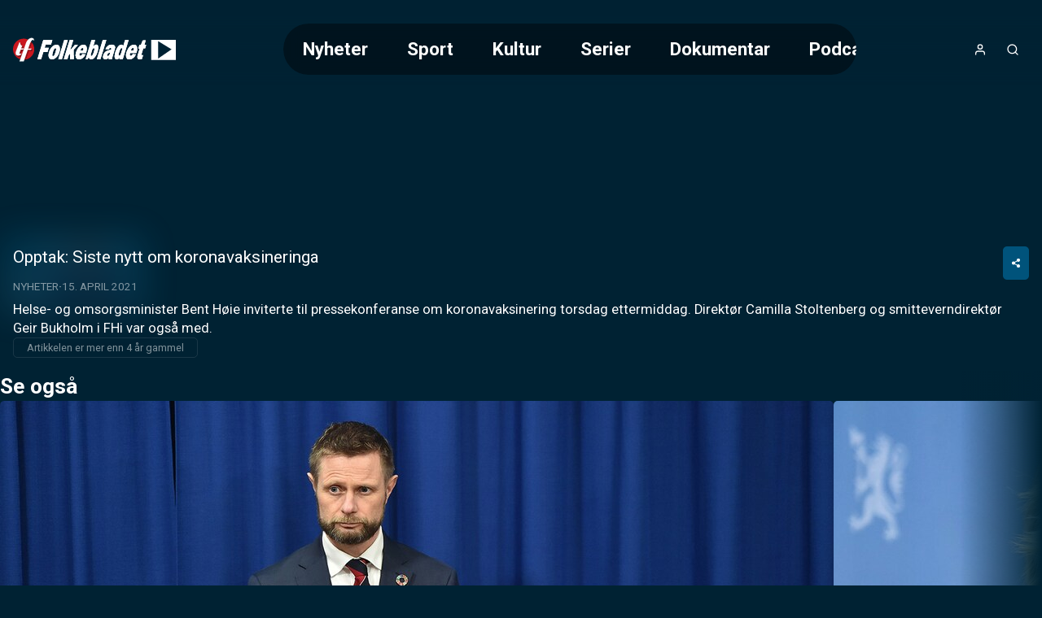

--- FILE ---
content_type: text/html;charset=utf-8
request_url: https://play.folkebladet.no/video/23956/opptak-siste-nytt-om-koronavaksineringa
body_size: 32011
content:
<!DOCTYPE html><html  lang="nb" class="folkebladet article"><head><meta charset="utf-8"><meta name="viewport" content="width=device-width, initial-scale=1"><title>Opptak: Siste nytt om koronavaksineringa</title><style>header[data-v-9f374dd6]{background:linear-gradient(to bottom,var(--color-primary-dark-2),transparent);color:#fff;display:flex;justify-content:center;left:0;position:absolute;right:0;top:0;z-index:2}.header-inner-wrapper[data-v-9f374dd6]{align-items:center;display:flex;font-size:1.4rem;gap:1rem;height:var(--header-height);justify-content:space-between;padding:.5rem 1rem;width:100%}@media screen and (min-width:768px){.header-inner-wrapper[data-v-9f374dd6]{margin-top:1rem;padding:1rem 4rem}}.logo[data-v-9f374dd6] svg{height:var(--height-logo,64px);max-width:160px;padding:var(--padding-logo);position:relative;width:var(--width-logo)}@media screen and (min-width:768px){.logo[data-v-9f374dd6] svg{max-width:200px}}.header-buttons[data-v-9f374dd6]{align-items:center;display:flex;gap:.25rem}.header-buttons[data-v-9f374dd6]>*{position:relative}@media screen and (min-width:768px){.logo[data-v-9f374dd6]{order:0}.nav[data-v-9f374dd6]{margin-inline:auto}.header-buttons[data-v-9f374dd6],.nav[data-v-9f374dd6]{order:1}}</style><style>nav[data-v-afd542fd]{--scroll-container-border-radius:3.125rem;--gradient-color:var(--color-primary-dark-3);display:none}@media screen and (min-width:768px){nav[data-v-afd542fd]{display:block}}.scroll-container[data-v-afd542fd]{border-radius:var(--scroll-container-border-radius);inset:0;overflow:hidden;position:relative}.scroll-container[data-v-afd542fd]:after,.scroll-container[data-v-afd542fd]:before{bottom:0;content:"";pointer-events:none;position:absolute;top:0;transition:opacity .3s ease;width:2rem;z-index:2}.scroll-container[data-v-afd542fd]:before{background:linear-gradient(to right,var(--gradient-color) 0,transparent 100%);left:0;opacity:0}.scroll-container[data-v-afd542fd]:after{background:linear-gradient(to left,var(--gradient-color) 0,transparent 100%);opacity:0;right:0}.scroll-container.fade-left[data-v-afd542fd]:before,.scroll-container.fade-right[data-v-afd542fd]:after{opacity:1}ul[data-v-afd542fd]{display:flex;flex-direction:column;list-style:none;overflow-x:auto}@media screen and (min-width:768px){ul[data-v-afd542fd]{-webkit-backdrop-filter:blur(10px);backdrop-filter:blur(10px);background:#0006;border-radius:var(--scroll-container-border-radius);flex-direction:row;max-width:55vw;text-decoration:none}}li[data-v-afd542fd]{border-radius:var(--scroll-container-border-radius)}li.active[data-v-afd542fd]{background-color:var(--color-accent)}@media screen and (min-width:768px){li[data-v-afd542fd]{padding:1rem 1.5rem}li:first-child.active[data-v-afd542fd]{margin-right:1.5rem}li:last-child.active[data-v-afd542fd]{margin-left:1.5rem}}li>a[data-v-afd542fd]{font-weight:700;white-space:nowrap}li>a[data-v-afd542fd]:hover{color:#fff;opacity:.6}nav.open[data-v-afd542fd]{align-items:center;background-color:var(--color-header-background);display:flex;font-size:2rem;font-weight:300;height:100vh;inset:0;justify-content:center;line-height:2;padding:2rem;position:fixed;text-align:center}nav.open ul[data-v-afd542fd]{max-width:unset}@media screen and not (min-width:768px){nav.open ul[data-v-afd542fd]{width:100%}.scroll-container[data-v-afd542fd]{padding-block:2rem;width:100%}}</style><style>a[data-v-671fb8b3],span[data-v-671fb8b3]{align-items:center;display:flex;height:100%;justify-content:center}</style><style>button[data-v-384fddfa]{align-items:center;border-radius:100%;display:flex;font-size:1rem;height:2.5rem;justify-content:center;letter-spacing:2px;width:2.5rem}button[data-v-384fddfa]:hover{opacity:.6}button.initials[data-v-384fddfa]{background-color:var(--color-accent)}</style><style>.icon[data-v-5d13566d]{display:inline-flex;height:var(--icon-size,1em);line-height:1;vertical-align:middle;width:var(--icon-size,1em)}[data-v-5d13566d] svg{height:100%;width:100%}</style><style>button[data-v-e2b8ef87]{align-items:center;border-radius:100%;display:flex;font-size:1rem;height:2.5rem;justify-content:center;letter-spacing:2px;width:2.5rem}button[data-v-e2b8ef87]:hover{opacity:.6}</style><style>button[data-v-a35a2cef]{align-items:center;display:flex;font-size:1rem;height:2.5rem;justify-content:center;width:2.5rem}@media screen and (min-width:768px){button[data-v-a35a2cef]{display:none}}button[data-v-a35a2cef]:hover{opacity:.6}</style><style>.searchbox[data-v-d1ac06b9]{position:relative;width:100%;--icon-size:1.4rem;--input-padding:1rem}.search-input[data-v-d1ac06b9]{padding:var(--input-padding);padding-right:calc(var(--input-padding)*2 + var(--icon-size))}.search-icon[data-v-d1ac06b9]{color:var(--color-primary);height:var(--icon-size);opacity:.6;position:absolute;right:var(--input-padding);top:50%;transform:translateY(-50%);width:var(--icon-size)}.search-results[data-v-d1ac06b9]{align-items:center;display:flex;flex-direction:column;gap:2rem;padding-bottom:2rem}</style><style>main[data-v-9e617fd1]:not(.salesposter){margin-top:var(--header-height)}@media screen and (min-width:768px){main[data-v-9e617fd1]:not(.salesposter){margin-top:calc(var(--header-height) + 2rem)}}</style><style>html.article:not(.salesposter){--header-height:89px}html.article:not(.salesposter) .header-inner-wrapper{max-width:1280px;padding:1rem}</style><style>footer[data-v-c3cd77db]{background:var(--color-footer-background,#001d2b);font-size:.9rem;font-weight:300;line-height:1.6em;padding:5rem 1rem;text-align:center}footer[data-v-c3cd77db] a{font-weight:400;opacity:.5;text-decoration:none}.footer-inner[data-v-c3cd77db]{display:flex;flex-direction:column;gap:2rem 0}@media screen and (min-width:768px){.footer-inner[data-v-c3cd77db]{flex-flow:row wrap;justify-content:space-between;margin:0 auto;max-width:1280px;text-align:left}}.logos[data-v-c3cd77db]{text-align:center}</style><style>aside[data-v-f73b15f8]{background-color:var(--color-primary-dark-3);margin-top:3rem;padding:1.5rem;position:relative}p[data-v-f73b15f8]{font-size:.9rem;margin:0 auto;max-width:980px;opacity:.8;text-align:center}</style><style>section[data-v-a60555e3]{flex:0 0 20%;flex-direction:column;gap:1rem}dl[data-v-a60555e3],section[data-v-a60555e3]{display:flex}dl[data-v-a60555e3]{flex-direction:column;gap:.2rem}dt[data-v-a60555e3]{color:var(--color-footer-text);font-size:1rem;opacity:1}</style><style>.logo-wrapper[data-v-f33f776f]{align-items:center;display:flex;flex-direction:column;gap:.5rem}.logo-wrapper[data-v-f33f776f]>*{display:block}.logo-wrapper[data-v-f33f776f] svg{max-height:60px;width:100%}</style><style>a[data-v-a011a060]:hover{color:inherit}</style><style>section[data-v-0a5c3bbe]{flex-basis:100%;position:relative;text-align:center}section[data-v-0a5c3bbe]:before{background:var(--color-primary);content:"";display:inline-block;height:3px;left:50%;margin:2rem 0;position:absolute;top:-3rem;transform:translate(-50%);width:80px}</style><style>div[data-v-50d436f4]{display:flex;flex-direction:column;font-size:1rem}.heading[data-v-50d436f4]{font-family:var(--font-system);font-size:.9rem;font-weight:400;letter-spacing:1px;opacity:.5;text-transform:uppercase}button[data-v-50d436f4]{align-items:center;display:flex;gap:.25rem;justify-content:center}.icon[data-v-50d436f4]{height:1.1em;opacity:.5}</style><style>div.overlay[data-v-840d5825]{background-color:var(--color-submenu-background);border-radius:5px;box-shadow:0 0 0 200vw #0000008c;display:none;flex-direction:column;left:50%;max-width:min(500px,100vw - 2rem);overflow-y:auto;position:fixed;top:50%;transform:translate(-50%,-50%);width:100%;z-index:2}div.overlay.active[data-v-840d5825]{display:block}div.overlay.fullscreen[data-v-840d5825]{height:97vh;max-width:calc(100vw - 2rem)}.sticky-header[data-v-840d5825]{background:inherit;position:sticky;top:0;z-index:1}h4[data-v-840d5825]{--header-padding:1.2rem;border-bottom:1px solid var(--color-line);font-weight:700;gap:.5rem;padding:var(--header-padding)}.close-button[data-v-840d5825],h4[data-v-840d5825]{align-items:center;display:flex;justify-content:center}.close-button[data-v-840d5825]{background:var(--color-line);border-radius:var(--common-border-radius);font:inherit;height:1.5rem;padding:.3rem;position:absolute;right:var(--header-padding);width:1.5rem}.close-button[data-v-840d5825]:hover{background:var(--color-primary)}.close-button[data-v-840d5825]:hover svg{fill:var(--color-white)}div.content[data-v-840d5825]{display:flex;flex-direction:column;gap:1rem;justify-content:center;padding:clamp(1rem,.054rem + 1.97vw,2rem);text-align:center}</style><style>input[data-v-a1448a92]{border:2px solid var(--color-line);border-radius:var(--common-border-radius);font-size:1.2rem;padding:1rem}.dark[data-v-a1448a92]{background-color:var(--color-primary-dark-3);color:var(--color-text)}.light[data-v-a1448a92]{background-color:var(--color-white);color:var(--color-text-inverted)}.fullsize[data-v-a1448a92]{width:100%}</style><style>.video-teaser-grid[data-v-b532838b]{margin:0 auto;max-width:1580px;width:100%}</style><style>section[data-v-2a2c15c9]{padding-block:var(--video-section-padding-block);position:relative}section[data-v-2a2c15c9]>*{padding-inline:var(--video-section-padding-inline)}h3[data-v-2a2c15c9]{font-size:clamp(1.4rem,1.022rem + .788vw,1.8rem);font-weight:700}ul[data-v-2a2c15c9]{display:grid;gap:var(--video-section-grid-gap);padding-top:var(--video-section-grid-gap);--optimal-grid-item-size:calc(100%/var(--grid-item-count) - var(--video-section-grid-gap));--requested-grid-item-size:max(var(--optimal-grid-item-size),var(--grid-item-min-width));grid-template-columns:repeat(auto-fill,minmax(var(--requested-grid-item-size),1fr))}ul[data-v-2a2c15c9]:has(.widescreen){--grid-item-count:var(--grid-item-count-widescreen);--grid-item-min-width:var(--grid-item-min-width-widescreen)}ul[data-v-2a2c15c9]:has(.poster){--grid-item-count:var(--grid-item-count-poster);--grid-item-min-width:var(--grid-item-min-width-poster)}ul[data-v-2a2c15c9]:has(.square){--grid-item-count:var(--grid-item-count-square);--grid-item-min-width:var(--grid-item-min-width-square)}</style><style>article[data-v-2e776c49]{position:relative}article[data-v-2e776c49]>*{margin:0 auto;max-width:1280px}figure[data-v-2e776c49]{background-color:#0000004d;display:grid;position:relative;width:100%}@media screen and (min-width:768px){figure[data-v-2e776c49]{border-radius:10px}}figure[data-v-2e776c49]>.jwplayer{border-radius:inherit;grid-area:1/1/2/2;height:100%;min-height:0;width:100%}figure.podcast[data-v-2e776c49]{height:180px}@media screen and (min-width:768px){figure.podcast[data-v-2e776c49]{height:300px}}figure.podcast.native-player[data-v-2e776c49]{aspect-ratio:1/1;height:unset}figure.video[data-v-2e776c49]{aspect-ratio:16/9;position:sticky;top:0;z-index:1}@media screen and (min-width:768px){figure.video[data-v-2e776c49]{position:relative;z-index:unset}}figure.video.tall[data-v-2e776c49]{aspect-ratio:9/16;max-height:var(--figure-max-height,min(690px,75dvh));transition:max-height .2s linear}figure.not-sticky[data-v-2e776c49]{position:relative;z-index:unset}.blurry-background[data-v-2e776c49],aside[data-v-2e776c49]{margin:0;max-width:unset}</style><style>@charset "UTF-8";.placement-wrapper[data-v-367f098e]{position:relative;width:100%;z-index:0}.placement-wrapper .polarisMarketing[data-v-367f098e]{position:relative}.placement-wrapper .polarisMarketing[data-v-367f098e]:before{color:#d0d0d0;content:"Annonse";font-family:Segoe UI,Roboto,San Francisco,Helvetica,Arial,sans-serif;font-size:12px;position:absolute;text-align:center;text-transform:uppercase;width:100%}.placement-wrapper .polarisMarketing[data-v-367f098e]:empty:before{content:""}.placement-wrapper .polarisMarketing.device-mobile[data-v-367f098e]:not(:empty):before{content:"▼ flere videoer under annonsen ▼";font-size:11px}</style><style>.polarisMarketing[data-v-e0357c93]{isolation:isolate}[id^=board][data-v-e0357c93]{margin-left:auto;margin-right:auto;max-width:320px}.polarisMarketing[data-v-e0357c93] iframe{width:100%}[id^=board][data-v-e0357c93]:before{width:320px}[id^=netboard][data-v-e0357c93]{min-height:400px}[id^=brandboard][data-v-e0357c93]{min-height:100px}[id^=topboard][data-v-e0357c93]{max-width:980px;min-height:150px}.polarisMarketing[data-v-e0357c93]:is([id^=widget],[id^=footer]){min-height:200px}.polarisMarketing[data-v-e0357c93]:not(:empty):before{content:var(--ad-label,"▼ ANNONSE")}.polarisMarketing[data-v-e0357c93]:before{color:var(--color-shaded);font-family:var(--font-system);font-size:.625rem;position:absolute;transform:translateY(-100%)}.polarisMarketing.polarisMarketingCollapsed[data-v-e0357c93]{display:none}@media screen and not (max-width:800px){.polarisMarketing.device-mobile[data-v-e0357c93]{display:none!important}}@media screen and (max-width:1360px){.polarisMarketing.device-classic[data-v-e0357c93]{display:none!important}}@media screen and (max-width:800px),screen and not (max-width:1359px){.polarisMarketing.device-tablet[data-v-e0357c93]{display:none!important}}</style><style>.polarisMarketing-wrapper{min-width:unset!important}html.has-fullscreen.is-fullscreen .polarisMarketing.fullscreen:before{margin-left:unset!important;top:unset!important}html.is-fullscreen{--content-bg-color:transparent}</style><style>.blurry-background[data-v-fa945eaa]{filter:blur(20px);inset:0 0 15px;opacity:.15;position:fixed;z-index:-1}img[data-v-fa945eaa]{height:100%;width:100%}</style><style>.article-meta[data-v-a1fea608]{align-items:flex-start;display:flex;flex-direction:column;gap:1rem;padding:1rem}.meta-inner[data-v-a1fea608]{width:100%}.meta-inner[data-v-a1fea608]>:not(:last-child){margin-bottom:.5rem}h1[data-v-a1fea608]{font-size:clamp(1.3rem,1.5vw,1.6rem);line-height:1.3}.meta[data-v-a1fea608]{font-size:clamp(.75rem,.608rem + .296vw,.9rem)}.article-link[data-v-a1fea608]{margin-inline:auto;width:70%}@media screen and (min-width:768px){.article-link[data-v-a1fea608]{margin:0;width:-moz-fit-content;width:fit-content}}.description[data-v-a1fea608]{font-size:clamp(.9rem,.687rem + .443vw,1.125rem);white-space:pre-wrap}</style><style>.share-button-wrapper[data-v-96144441]{display:none}@media screen and (min-width:768px){.share-button-wrapper[data-v-96144441]{display:inline-block;float:right}}.share-button[data-v-96144441]{padding:.8rem 1rem}.share-link-input[data-v-96144441]{color:var(--color-line);cursor:pointer}.share-link-input[data-v-96144441]:hover{color:var(--color-text)}.share-time[data-v-96144441]{cursor:pointer;font-size:.9rem;margin-bottom:1rem;text-align:left}.share-overlay-link-wrapper[data-v-96144441]{display:flex;gap:.5rem;justify-content:center;padding-bottom:1rem}.icon[data-v-96144441],.x-logo[data-v-96144441]{height:1.7em}.x-logo[data-v-96144441]{fill:currentcolor}</style><style>.styled-button[data-v-b5499c4d]{align-items:center;background-color:var(--color-accent);border-radius:var(--common-border-radius);color:var(--color-text);display:flex;font-size:.8rem;font-weight:700;gap:.5rem;justify-content:center;padding:.8rem 2.5rem;text-align:center;text-transform:uppercase;white-space:nowrap}.styled-button[data-v-b5499c4d]:hover{background-color:var(--color-accent-dark-1,var(--color-primary-dark-1));color:var(--color-text)}.styled-button.success[data-v-b5499c4d]{background-color:var(--color-success)}.styled-button.success[data-v-b5499c4d]:hover{background-color:var(--color-success-dark)}.styled-button.primary[data-v-b5499c4d]{background-color:var(--color-primary)}.styled-button.primary-dark[data-v-b5499c4d]{background-color:var(--color-primary-dark-2)}.styled-button.primary-dark[data-v-b5499c4d]:hover,.styled-button.primary[data-v-b5499c4d]:hover{background-color:var(--color-primary-dark-1)}.styled-button.dimmed[data-v-b5499c4d]{background-color:var(--color-line)}.styled-button.dimmed[data-v-b5499c4d]:hover{background-color:var(--color-accent)}.styled-button.sm[data-v-b5499c4d]{padding:.6rem}</style><style>@charset "UTF-8";div[data-v-c24d8809]{align-items:center;display:inline-flex;flex-wrap:wrap;font-size:.8rem;opacity:.5;text-transform:uppercase}div[data-v-c24d8809]>*{white-space:nowrap}div[data-v-c24d8809]>:not(:last-child):after{color:var(--color-text);content:"·";font-weight:700;margin-inline:.25rem;opacity:inherit}a[data-v-c24d8809]{text-decoration:none}.age-restriction[data-v-c24d8809]{align-items:center;border:1px solid var(--color-line);border-radius:var(--common-border-radius);display:inline-flex;font-size:.8rem;height:28px;justify-content:center;width:28px}</style><style>p[data-v-c2d24d10]{border:1px solid var(--color-line);border-radius:5px;display:inline-block;font-size:.8rem;opacity:.5;padding:.2rem 1rem}</style><style>.carousel-title[data-v-27711da3]{font-size:clamp(1.4rem,1.022rem + .788vw,1.8rem);font-weight:700}.carousel-title.live[data-v-27711da3]:before{animation:pulse-red 2s infinite;background-color:var(--color-error);border-radius:7.5px;content:"";display:inline-block;height:15px;margin-right:.5rem;width:15px}@media screen and not (min-width:768px){html.article .video-teaser-carousel[data-v-27711da3] ul{flex-direction:column}html.article li[data-v-27711da3]{width:100%}}</style><style>section[data-v-d599e062]{padding-block:var(--video-section-padding-block);position:relative}div[data-v-d599e062],ul[data-v-d599e062]{padding-inline:var(--video-section-padding-inline)}ul[data-v-d599e062]{display:flex;gap:var(--teaser-margin);margin-block:calc(var(--video-section-padding-block)*-1);overflow:scroll hidden;padding-block:calc(var(--teaser-margin) + var(--video-section-padding-block));scroll-behavior:smooth;width:100%;--carousel-item-width:calc(100%/var(--scroll-item-count))}@media screen and (min-width:768px){ul[data-v-d599e062]{gap:2rem}}ul[data-v-d599e062]>*{flex-shrink:0;width:var(--carousel-item-width)}ul[data-v-d599e062]:has(.widescreen){--scroll-item-count:var(--scroll-item-count-widescreen)}ul[data-v-d599e062]:has(.poster){--scroll-item-count:var(--scroll-item-count-poster)}ul[data-v-d599e062]:has(.square){--scroll-item-count:var(--scroll-item-count-square)}</style><style>.videoteaser[data-v-8f3110cb]{isolation:isolate;position:relative;transition:transform .3s ease;-webkit-user-select:none;-moz-user-select:none;user-select:none;white-space:normal}.videoteaser[data-v-8f3110cb]:hover{transform:scale(1.07);transition:transform .4s cubic-bezier(.12,0,0,1);z-index:1}.videoteaser a[data-v-8f3110cb]{display:flex;flex-direction:column;gap:.5rem}.videoteaser a[data-v-8f3110cb],.videoteaser a[data-v-8f3110cb]:focus,.videoteaser a[data-v-8f3110cb]:hover{color:inherit;text-decoration:none}.teaser-title[data-v-8f3110cb]{font-size:var(--teaser-title-font-size,clamp(1.1rem,1.05rem + .15vw,1.2rem));font-weight:700;line-height:1.3;overflow-wrap:break-word}.videoteaser:hover .teaser-lead[data-v-8f3110cb]{opacity:1}.videoteaser.list-item a[data-v-8f3110cb]{--teaser-title-font-size:clamp(1.05rem,.53rem + 1.084vw,1.6rem);--teaser-title-font-weight:bold}@media screen and (min-width:768px){.videoteaser.list-item a[data-v-8f3110cb]{align-items:center;display:grid;gap:clamp(1rem,.527rem + .985vw,1.5rem);grid-template-columns:1fr 2fr}}.videoteaser.list-item.square a[data-v-8f3110cb]{align-items:center;background:#00000080;display:grid;gap:1rem;grid-template-columns:clamp(100px,1.521rem + 9.852vw,180px) 1fr;padding:clamp(.8rem,.422rem + .788vw,1.2rem)}@media screen and (min-width:768px){.videoteaser.list-item.square a[data-v-8f3110cb]{border-radius:var(--common-border-radius)}}</style><style>figure[data-v-169b46bb]{background:linear-gradient(135deg,#0003,#0009);border-radius:var(--common-border-radius);box-shadow:0 4px 12px #0003;overflow:hidden;position:relative}figure.widescreen[data-v-169b46bb]{aspect-ratio:16/9}figure.square[data-v-169b46bb]{aspect-ratio:1/1}figure.poster[data-v-169b46bb]{aspect-ratio:9/16}.blurred-background[data-v-169b46bb]{filter:blur(20px);height:100%;inset:0;-o-object-fit:cover;object-fit:cover;position:absolute;width:100%;z-index:-1}</style><style>picture[data-v-7f1cbea3]{display:block}img[data-v-7f1cbea3],picture[data-v-7f1cbea3]{height:100%;width:100%}img[data-v-7f1cbea3]{-o-object-fit:cover;object-fit:cover}img.contain[data-v-7f1cbea3]{-o-object-fit:contain;object-fit:contain}</style><style>.teaser-label[data-v-c61d742c]{--label-position:.5rem;align-items:center;-webkit-backdrop-filter:blur(2px);backdrop-filter:blur(2px);background:#0006;border-radius:3px;bottom:var(--label-position);display:flex;font-size:.75rem;font-weight:600;justify-content:flex-end;padding:.2rem .4rem;position:absolute;right:var(--label-position);text-transform:uppercase}.teaser-label.live[data-v-c61d742c]:before{animation:pulse-red 2s infinite;background-color:var(--color-error);border-radius:7.5px;content:"";display:inline-block;height:8px;margin-right:.3rem;width:8px}.teaser-label.coming-soon[data-v-c61d742c]{background-color:var(--color-accent);bottom:auto;font-weight:700;top:var(--label-position)}</style><style>span[data-v-a03816c3]{bottom:.3rem;left:.5rem;position:absolute}span.icon[data-v-a03816c3]{background:radial-gradient(ellipse at center,#fff 30%,#fff0 51%);color:var(--color-paid);font-family:Ikonas;font-size:1.1rem;font-weight:400}span.icon[data-v-a03816c3],span.icon[data-v-a03816c3]:before{content:""}span.text[data-v-a03816c3]{color:var(--color-abo-text);font-family:var(--font-primary);font-size:.75rem;font-weight:700;letter-spacing:.035rem;text-transform:uppercase}</style><style>button[data-v-a1a36015]{align-items:center;bottom:0;display:none;justify-content:center;position:absolute;top:0;width:100px;z-index:1}@media screen and (min-width:768px){button[data-v-a1a36015]{display:flex}}button.right[data-v-a1a36015]{background:linear-gradient(90deg,hsla(0,0%,100%,0) 0,var(--color-primary-dark-2) 100%);right:0}button.left[data-v-a1a36015]{background:linear-gradient(90deg,var(--color-primary-dark-2) 0,hsla(0,0%,100%,0) 100%);left:0}button>svg[data-v-a1a36015]{display:block;fill:#fff;font-size:2rem;font-weight:700;height:.75em;line-height:50px;opacity:.5;text-align:center;width:.75em}button:hover>svg[data-v-a1a36015]{opacity:1}button.left>svg[data-v-a1a36015]{transform:rotate(180deg)}</style><link rel="stylesheet" href="/_nuxt/entry.BVyXbVpY.css" crossorigin><link rel="stylesheet" href="/_nuxt/default.BaHl58gJ.css" crossorigin><link rel="stylesheet" href="/_nuxt/Icon.Du3ONr-1.css" crossorigin><link rel="stylesheet" href="/_nuxt/VideoTeaser.BmrWOHFl.css" crossorigin><link rel="stylesheet" href="/_nuxt/TextInput.Dxsy1JGp.css" crossorigin><link rel="stylesheet" href="/_nuxt/VideoTeaserGrid.BAysowEB.css" crossorigin><link rel="stylesheet" href="/_nuxt/CarouselWrapper.DRcADPbd.css" crossorigin><link rel="stylesheet" href="/_nuxt/BlurryBackground.BgiLglZ6.css" crossorigin><link rel="modulepreload" as="script" crossorigin href="/_nuxt/B8jP6up9.js"><link rel="modulepreload" as="script" crossorigin href="/_nuxt/BgPuNEvD.js"><link rel="modulepreload" as="script" crossorigin href="/_nuxt/DGK7i-ik.js"><link rel="modulepreload" as="script" crossorigin href="/_nuxt/DTebKnrw.js"><link rel="modulepreload" as="script" crossorigin href="/_nuxt/CSVrvPGj.js"><link rel="modulepreload" as="script" crossorigin href="/_nuxt/D4y-fqBa.js"><link rel="modulepreload" as="script" crossorigin href="/_nuxt/B31Ut0Gl.js"><link rel="modulepreload" as="script" crossorigin href="/_nuxt/BUtuEFIP.js"><link rel="modulepreload" as="script" crossorigin href="/_nuxt/BXoImCOl.js"><link rel="modulepreload" as="script" crossorigin href="/_nuxt/DhWNJLT1.js"><link rel="modulepreload" as="script" crossorigin href="/_nuxt/ylGATZj0.js"><link rel="modulepreload" as="script" crossorigin href="/_nuxt/Ca9mOLFp.js"><link rel="modulepreload" as="script" crossorigin href="/_nuxt/BitdOIN0.js"><link rel="preload" as="fetch" fetchpriority="low" crossorigin="anonymous" href="/_nuxt/builds/meta/b39bb107-7865-4544-9b08-3acf55fe132e.json"><meta property="fb:app_id" content="359760144105738"><meta name="twitter:card" content="summary_large_image"><meta name="googlebot" content="notranslate"><meta name="msapplication-TileImage" content="/favicons/folkebladet/applefavicon.png"><meta name="robots" content="noarchive, max-image-preview:large"><meta name="apple-itunes-app" content="app-id=1067824405"><meta name="google-play-app" content="app-id=undefined"><link rel="canonical" href="https://play.folkebladet.no/video/23956/opptak-siste-nytt-om-koronavaksineringa"><link rel="icon" type="image/png" href="https://www.folkebladet.no/favicon.png"><link rel="apple-touch-icon" href="https://www.folkebladet.no/applefavicon.png"><meta name="description" content="Helse- og omsorgsminister Bent Høie inviterte til pressekonferanse om koronavaksinering torsdag ettermiddag. Direktør Camilla Stoltenberg og smitteverndirektør Geir Bukholm i FHi var også med."><meta property="og:title" content="Opptak: Siste nytt om koronavaksineringa"><meta property="og:description" content="Helse- og omsorgsminister Bent Høie inviterte til pressekonferanse om koronavaksinering torsdag ettermiddag. Direktør Camilla Stoltenberg og smitteverndirektør Geir Bukholm i FHi var også med."><meta property="og:url" content="https://play.folkebladet.no/video/23956/opptak-siste-nytt-om-koronavaksineringa"><meta property="og:type" content="video.other"><meta property="og:image" content="https://imbo.vgtv.no/users/folkebladet/images/8f6c686466cabda3ccd970b2848f6f51.jpg"><meta name="system" content="PolarisWeb,3.0,art"><meta property="og:video:duration" content="2742.807"><meta property="og:video" content="https://folkebladetps-vh.akamaihd.net/2021/04/60785246e15f84582e2a928f/master.m3u8"><meta property="og:video:release_date" content="2021-04-15T13:58:00.000Z"><script type="application/ld+json">[{"@context":"https://schema.org","@type":"VideoObject","@id":"https://play.folkebladet.no/video/23956/opptak-siste-nytt-om-koronavaksineringa","name":"Opptak: Siste nytt om koronavaksineringa","dateCreated":"2021-04-15T13:05:19.000Z","uploadDate":"2021-04-15T13:07:54.000Z","datePublished":"2021-04-15T13:58:00.000Z","dateModified":"2022-03-10T15:01:55.000Z","thumbnailUrl":"https://imbo.vgtv.no/users/folkebladet/images/8f6c686466cabda3ccd970b2848f6f51.jpg?t[]=1280x720","description":"Helse- og omsorgsminister Bent Høie inviterte til pressekonferanse om koronavaksinering torsdag ettermiddag. Direktør Camilla Stoltenberg og smitteverndirektør Geir Bukholm i FHi var også med.","keywords":"","contentUrl":"https://folkebladetps-vh.akamaihd.net/2021/04/60785246e15f84582e2a928f/master.m3u8","duration":"PT45M42S","interactionStatistic":{"@type":"InteractionCounter","interactionType":{"@type":"WatchAction"},"userInteractionCount":0},"hasPart":[]}]</script><script type="module" src="/_nuxt/B8jP6up9.js" crossorigin></script></head><body><div id="__nuxt"><!--[--><header data-v-9f374dd6><div class="header-inner-wrapper" data-v-9f374dd6><nav class="nav" id="navigation" data-v-9f374dd6 data-v-afd542fd><div class="scroll-container" data-v-afd542fd><ul class="hide-scrollbar" tabindex="0" aria-label="Meny for valg av kategori (horisontal scroll)" data-v-afd542fd><!--[--><li class="" data-v-afd542fd><a href="/kategori/1/nyheter" data-v-afd542fd>Nyheter</a></li><li class="" data-v-afd542fd><a href="/kategori/3/sport" data-v-afd542fd>Sport</a></li><li class="" data-v-afd542fd><a href="/kategori/2/kultur" data-v-afd542fd>Kultur</a></li><li class="" data-v-afd542fd><a href="/kategori/4/serier" data-v-afd542fd>Serier</a></li><li class="" data-v-afd542fd><a href="/kategori/22/dokumentar" data-v-afd542fd>Dokumentar</a></li><li class="" data-v-afd542fd><a href="/kategori/24/podcast" data-v-afd542fd>Podcast</a></li><!--]--></ul></div></nav><div class="logo" data-v-9f374dd6><span class="logo-link Folkebladet-TV-logo logo" aria-label="Tilbake til forsiden" role="link" data-v-9f374dd6 data-v-671fb8b3><svg id="Layer_1" xmlns="http://www.w3.org/2000/svg" xmlns:xlink="http://www.w3.org/1999/xlink" version="1.1" viewBox="439.7 487.95 414.2 59.9">    <defs>     <style>       .st0 {         stroke: #a6a6a6;         stroke-width: .3px;       }        .st0, .st1 {         fill: #fff;       }        .st2 {         fill: #9e0b0f;       }        .st3 {         fill: #ca171e;       }        .st4 {         fill: #00aeef;       }     </style>   </defs>  <a xlink:href="https://folkebladet.no"> <path class="st1" d="M516.9,524l-5.6,18.2h-9.6s14.9-48.7,14.9-48.7h23.3s-3.5,11.6-3.5,11.6h-13.7s-2.4,7.9-2.4,7.9h10.5s-3.3,10.9-3.3,10.9h-10.5Z"></path>   <path class="st1" d="M557.7,524.5c-3.4,11-11.5,18.5-18.9,18.5s-10.9-7.5-7.6-18.5c3.6-11.6,11.5-19.1,19.1-19.1,7.5,0,10.9,7.5,7.4,19.2ZM541.4,524c-3,9.7-1.6,10.4,0,10.4,1.7,0,3.5-.7,6.4-10.4,1.1-3.5,3-9.8-.2-9.8-3.2,0-5.2,6.3-6.2,9.8Z"></path>   <path class="st1" d="M564.2,542.3h-9.3s14.9-48.7,14.9-48.7h9.3s-14.9,48.7-14.9,48.7Z"></path>   <path class="st1" d="M593.8,518.6l.8,23.8h-9.7s0-14.5,0-14.5l-3.7,4.5-3.1,10h-9.3s14.9-48.7,14.9-48.7h9.3s-8,26.2-8,26.2l3.3-4,8.6-9.8h8.1s-11.1,12.5-11.1,12.5Z"></path>   <path class="st1" d="M624.3,530.2c-4.2,8.8-10.6,12.8-16.3,12.8-3.5,0-6.6-1.1-8.2-4.8-1.5-3.5-1.4-8.4.2-13.6,1.5-4.9,4.4-10.2,7.7-13.7,3.6-3.8,7.8-5.6,11.3-5.6,8,0,10.5,7.8,6.9,19.7l-.6,1.9h-16.1c-1.3,3.9-1.3,6.7,1.6,6.7s3.7-1.3,5-4.4l8.5.9ZM618,519.9c1.1-3.5,1.2-6.2-1.5-6.2s-4.3,2.9-5.2,6.2h6.7Z"></path>   <path class="st1" d="M639.4,493.4h9.3s-5.1,16.7-5.1,16.7h.1c2.5-3.7,4.9-5,7.7-5,6.7,0,6.1,9.7,3.4,18.4-3.1,10.1-8.7,19.3-16.3,19.3-3.2,0-5.4-1.7-6-5.7-1,1.6-1.9,3.3-2.8,5h-5.3s14.9-48.6,14.9-48.6ZM638.3,527.7c-.9,2.8-1.7,6.3.8,6.3s5.1-6.5,6.1-9.9,3.2-9.9-.2-9.9c-.8,0-1.7.6-2.5,1.6-1,1.2-1.3,2.3-1.7,3.8l-2.5,8.1Z"></path>   <path class="st1" d="M752.6,530.1c-4.2,8.8-10.6,12.8-16.3,12.8s-6.6-1.1-8.2-4.8c-1.5-3.5-1.4-8.4.2-13.6,1.5-4.9,4.4-10.2,7.7-13.7,3.6-3.8,7.8-5.6,11.3-5.6,8,0,10.5,7.8,6.9,19.7l-.6,1.9h-16.1c-1.3,3.9-1.3,6.7,1.6,6.7s3.7-1.3,5-4.4l8.5.9ZM746.3,519.8c1.1-3.5,1.2-6.2-1.5-6.2s-4.3,2.9-5.2,6.2h6.7Z"></path>   <path class="st1" d="M674.7,516.5l8.2,1.2c1.2-3,3.1-4,4.9-4s2.4,1.3,1.4,4.5v.3c-3.3.3-6.8.8-10.2,2.3-3.8,1.5-8,5.4-9.7,11.1-2.2,7.2.6,10.9,5,10.9,3.3,0,6.5-1.5,9.6-5.7-.5,1.7-1,3.4-1.2,5h9c0-2.5.8-5.2,1.7-7.9l3.9-12.7c1.6-5.2,3.4-9.9,1.3-13.2,0,0,0-.1-.1-.2l-20.2,2.8c-1.3,1.5-2.4,3.3-3.5,5.5ZM686.9,525.9c-1.2,4-2.6,8.4-6.2,8.4-1.5,0-2.1-1-1.4-3.3,1.3-4.4,5.4-5.5,7.8-5.8l-.2.7Z"></path>   <path class="st1" d="M773.9,506l3.7-12h-2c0,.1.4,3.2.4,3.2l-8.1,1.1-2.8,7.6h-3.9l-2.8,9.2h3.5l-4.2,13.7c-1.2,3.9-2.3,7.4-1.4,10.3s3,4.2,5.6,3.7l5.8-1.1,3.1-10.1c-1,.3-2,.6-2.9.6-2.2,0-1.4-2.1-.6-4.7l3.8-12.5h4.7s2.8-9.2,2.8-9.2h-4.8Z"></path>   <path class="st1" d="M690.7,505.2c-4.1,0-8.7,1.3-12.5,5.8l20.2-2.8c-1.6-2.4-5-2.9-7.7-2.9Z"></path>   <path class="st1" d="M715.5,505.2c-1.5,0-2.8.4-4.1,1.1l5.8-.8c-.5-.2-1-.3-1.6-.3Z"></path>   <polygon class="st1" points="775.6 494.1 769.4 494.5 767.9 498.4 776 497.2 775.6 494.1"></polygon>   <polygon class="st1" points="676.6 495.4 677.2 493.5 667.9 493.5 653 542.1 662.3 542.1 671.5 512.1 672.2 509.7 673.3 506.2 671.8 496.1 676.6 495.4"></polygon>   <path class="st1" d="M723.1,499l-1.8,5.9-1.2,4c-.6-1.6-1.6-2.9-3-3.4l-5.8.8c-5.2,2.8-9,10.5-11.3,17.9-2.7,8.9-3.3,18.7,3.6,18.7,3,0,5.5-1.5,8.1-5.5h0l-1.5,4.8h8.8s11.8-38.6,11.8-38.6l1.8-6-9.8,1.4ZM716.8,519.7l-2.2,7.3c-.5,1.8-.8,3-2,4.6-.9,1.2-1.7,1.8-2.6,1.8-2.9,0-1.3-5.7-.3-8.9.6-2,1.6-4.8,2.5-6.7,1-2.2,2.2-3.8,3.8-3.8s1.5.5,1.6,1.4c.3,1.2-.3,2.8-.7,4.3Z"></path>   <polygon class="st1" points="734.1 493.6 724.8 493.5 723.1 499 732.9 497.6 734.1 493.6"></polygon>   <polygon class="st1" points="676.6 495.4 671.8 496.1 673.3 506.2 675 500.5 676.6 495.4"></polygon>   <path class="st1" d="M516.9,524l-5.6,18.2h-9.6s14.9-48.7,14.9-48.7h23.3s-3.5,11.6-3.5,11.6h-13.7s-2.4,7.9-2.4,7.9h10.5s-3.3,10.9-3.3,10.9h-10.5Z"></path>   <path class="st1" d="M557.7,524.5c-3.4,11-11.5,18.5-18.9,18.5s-10.9-7.5-7.6-18.5c3.6-11.6,11.5-19.1,19.1-19.1,7.5,0,10.9,7.5,7.4,19.2ZM541.4,524c-3,9.7-1.6,10.4,0,10.4,1.7,0,3.5-.7,6.4-10.4,1.1-3.5,3-9.8-.2-9.8-3.2,0-5.2,6.3-6.2,9.8Z"></path>   <path class="st1" d="M564.2,542.3h-9.3s14.9-48.7,14.9-48.7h9.3s-14.9,48.7-14.9,48.7Z"></path>   <path class="st1" d="M593.8,518.6l.8,23.8h-9.7s0-14.5,0-14.5l-3.7,4.5-3.1,10h-9.3s14.9-48.7,14.9-48.7h9.3s-8,26.2-8,26.2l3.3-4,8.6-9.8h8.1s-11.1,12.5-11.1,12.5Z"></path>   <path class="st1" d="M624.3,530.2c-4.2,8.8-10.6,12.8-16.3,12.8-3.5,0-6.6-1.1-8.2-4.8-1.5-3.5-1.4-8.4.2-13.6,1.5-4.9,4.4-10.2,7.7-13.7,3.6-3.8,7.8-5.6,11.3-5.6,8,0,10.5,7.8,6.9,19.7l-.6,1.9h-16.1c-1.3,3.9-1.3,6.7,1.6,6.7s3.7-1.3,5-4.4l8.5.9ZM618,519.9c1.1-3.5,1.2-6.2-1.5-6.2s-4.3,2.9-5.2,6.2h6.7Z"></path>   <path class="st1" d="M639.4,493.4h9.3s-5.1,16.7-5.1,16.7h.1c2.5-3.7,4.9-5,7.7-5,6.7,0,6.1,9.7,3.4,18.4-3.1,10.1-8.7,19.3-16.3,19.3-3.2,0-5.4-1.7-6-5.7-1,1.6-1.9,3.3-2.8,5h-5.3s14.9-48.6,14.9-48.6ZM638.3,527.7c-.9,2.8-1.7,6.3.8,6.3s5.1-6.5,6.1-9.9,3.2-9.9-.2-9.9c-.8,0-1.7.6-2.5,1.6-1,1.2-1.3,2.3-1.7,3.8l-2.5,8.1Z"></path>   <path class="st1" d="M752.6,530.1c-4.2,8.8-10.6,12.8-16.3,12.8s-6.6-1.1-8.2-4.8c-1.5-3.5-1.4-8.4.2-13.6,1.5-4.9,4.4-10.2,7.7-13.7,3.6-3.8,7.8-5.6,11.3-5.6,8,0,10.5,7.8,6.9,19.7l-.6,1.9h-16.1c-1.3,3.9-1.3,6.7,1.6,6.7s3.7-1.3,5-4.4l8.5.9ZM746.3,519.8c1.1-3.5,1.2-6.2-1.5-6.2s-4.3,2.9-5.2,6.2h6.7Z"></path>   <path class="st1" d="M674.7,516.5l8.2,1.2c1.2-3,3.1-4,4.9-4s2.4,1.3,1.4,4.5v.3c-3.3.3-6.8.8-10.2,2.3-3.8,1.5-8,5.4-9.7,11.1-2.2,7.2.6,10.9,5,10.9,3.3,0,6.5-1.5,9.6-5.7-.5,1.7-1,3.4-1.2,5h9c0-2.5.8-5.2,1.7-7.9l3.9-12.7c1.6-5.2,3.4-9.9,1.3-13.2,0,0,0-.1-.1-.2l-20.2,2.8c-1.3,1.5-2.4,3.3-3.5,5.5ZM686.9,525.9c-1.2,4-2.6,8.4-6.2,8.4-1.5,0-2.1-1-1.4-3.3,1.3-4.4,5.4-5.5,7.8-5.8l-.2.7Z"></path>   <path class="st1" d="M773.9,506l3.7-12h-2c0,.1.4,3.2.4,3.2l-8.1,1.1-2.8,7.6h-3.9l-2.8,9.2h3.5l-4.2,13.7c-1.2,3.9-2.3,7.4-1.4,10.3s3,4.2,5.6,3.7l5.8-1.1,3.1-10.1c-1,.3-2,.6-2.9.6-2.2,0-1.4-2.1-.6-4.7l3.8-12.5h4.7s2.8-9.2,2.8-9.2h-4.8Z"></path>   <path class="st1" d="M690.7,505.2c-4.1,0-8.7,1.3-12.5,5.8l20.2-2.8c-1.6-2.4-5-2.9-7.7-2.9Z"></path>   <path class="st1" d="M715.5,505.2c-1.5,0-2.8.4-4.1,1.1l5.8-.8c-.5-.2-1-.3-1.6-.3Z"></path>   <polygon class="st1" points="775.6 494.1 769.4 494.5 767.9 498.4 776 497.2 775.6 494.1"></polygon>   <polygon class="st1" points="676.6 495.4 677.2 493.5 667.9 493.5 653 542.1 662.3 542.1 671.5 512.1 672.2 509.7 673.3 506.2 671.8 496.1 676.6 495.4"></polygon>   <path class="st1" d="M723.1,499l-1.8,5.9-1.2,4c-.6-1.6-1.6-2.9-3-3.4l-5.8.8c-5.2,2.8-9,10.5-11.3,17.9-2.7,8.9-3.3,18.7,3.6,18.7,3,0,5.5-1.5,8.1-5.5h0l-1.5,4.8h8.8s11.8-38.6,11.8-38.6l1.8-6-9.8,1.4ZM716.8,519.7l-2.2,7.3c-.5,1.8-.8,3-2,4.6-.9,1.2-1.7,1.8-2.6,1.8-2.9,0-1.3-5.7-.3-8.9.6-2,1.6-4.8,2.5-6.7,1-2.2,2.2-3.8,3.8-3.8s1.5.5,1.6,1.4c.3,1.2-.3,2.8-.7,4.3Z"></path>   <polygon class="st1" points="734.1 493.6 724.8 493.5 723.1 499 732.9 497.6 734.1 493.6"></polygon>   <polygon class="st1" points="676.6 495.4 671.8 496.1 673.3 506.2 675 500.5 676.6 495.4"></polygon>   <path class="st4" d="M464,539.9"></path>   <path class="st2" d="M481.5,494.4c-2.7,2.3-4.8,5.6-6.2,8.7l-14.2,40.2c1.8.4,3.6.6,5.5.6s3.6-.2,5.3-.5c2.5-7.3,5-14.6,7.4-21.7h6.6c2.3-.3,2.4-2,2.9-3.4-2.6,0-5.6,0-8.4,0,2.4-5.6,4.4-13.4,7.3-18.1-1.8-2.2-3.9-4.2-6.3-5.7Z"></path>   <path class="st3" d="M489,518.2c-.5,1.4-.6,3.2-2.9,3.4h-6.6c-2.4,7-4.9,14.4-7.4,21.7,12.4-2.5,21.7-13.3,21.7-26.4,0-6.4-2.2-12.2-5.9-16.8-2.9,4.7-4.9,12.5-7.3,18.1,2.9,0,5.8,0,8.5,0Z"></path>   <path class="st3" d="M481.5,494.4c-4.2-2.8-9.3-4.4-14.8-4.4-14.9,0-27,12-27,26.9,0,13,9.2,23.9,21.4,26.4l14.2-40.2c1.4-3.1,3.4-6.4,6.2-8.7ZM466,520.9h-4.1c-1.3,3.2-2.3,5.2-3.5,9.5,0,1,2.3,1.1,3.3.8.4-.2.8-.7,1.3-.9.6,1.5-.5,2.8-2.8,4.4,1.2-1-4.4,4.4-10.8-1.1-2.1-5.2,1-10.2,2.8-15.5l6.4-16.5c2.1,1,2.3,5.1,2.8,6.3,1.6,2.8,1.8,2.2,4.1,3.4-.6,2-2,4.8-2.8,6.9,2.2,0,3.9,0,6.4,0-.6,1.1-1,3-3.1,3Z"></path>   <path class="st2" d="M465.5,511.1c-2.4-1.2-2.6-.6-4.1-3.4-.5-1.1-.7-5.2-2.8-6.3l-6.3,16.5c-1.7,5.4-4.8,10.3-2.8,15.5,6.4,5.5,12,0,10.8,1.1,2.3-1.6,3.4-2.9,2.8-4.4-.5.2-.9.7-1.3.9-1,.3-3.4.2-3.3-.8,1.2-4.2,2.2-6.2,3.5-9.4h4.1c2.1,0,2.5-2,3.1-3.1-2.5.1-4.1,0-6.4,0,.8-2.1,2.1-4.9,2.8-6.9Z"></path>   <path class="st0" d="M493,493c-.3-3.2-2.4-5-6.9-4.9-6.2.7-10.8,6.6-13.1,12l-15.2,43.1-1.7,4.5h11c3.5-9.7,6.8-19.6,10.1-29.1h6.6c2.3-.3,2.4-2,2.9-3.4-2.6,0-5.6,0-8.4,0,3-7.2,5.4-18,10-21.3,2.7-2.5,3.7,1.5,4.4,1.1,0,0,.4.4.4-2Z"></path>   <path class="st0" d="M459,504.7c1.6,2.8,1.8,2.2,4.1,3.4-.6,2-2,4.8-2.8,6.9,2.2,0,3.9,0,6.4,0-.6,1.1-1,3-3.1,3h-4.1c-1.3,3.2-2.3,5.2-3.5,9.5,0,1,2.3,1.1,3.3.8.4-.2.8-.7,1.3-.9.6,1.5-.5,2.8-2.8,4.4,1.2-1-4.4,4.4-10.8-1.1-2.1-5.2,1-10.2,2.8-15.5l6.4-16.5c2.1,1,2.3,5.1,2.8,6.3Z"></path></a>  <a xlink:href="/"> <path class="st1" d="M853.9,544.2h-62.8v-51.2h62.8v51.2ZM809,496.3v44.3l34-23.4-34-20.8Z"></path></a> </svg></span></div><div class="header-buttons" data-v-9f374dd6><!--[--><button aria-controls="usermenu" aria-expanded="false" aria-label="Åpne- og lukkeknapp for brukermeny" class="" data-v-9f374dd6 data-v-384fddfa><span class="icon" data-v-384fddfa data-v-5d13566d><svg xmlns="http://www.w3.org/2000/svg" width="24" height="24" viewBox="0 0 24 24" fill="none" stroke="currentColor" stroke-width="2" stroke-linecap="round" stroke-linejoin="round" class="feather feather-user" aria-hidden="true"><path d="M20 21v-2a4 4 0 0 0-4-4H8a4 4 0 0 0-4 4v2"></path><circle cx="12" cy="7" r="4"></circle></svg></span></button><!--]--><button aria-controls="search-overlay" aria-expanded="false" class="menu-icon icon" aria-label="Åpneknapp for søkefelt" data-v-9f374dd6 data-v-e2b8ef87><span class="icon" data-v-e2b8ef87 data-v-5d13566d><svg xmlns="http://www.w3.org/2000/svg" width="24" height="24" viewBox="0 0 24 24" fill="none" stroke="currentColor" stroke-width="2" stroke-linecap="round" stroke-linejoin="round" class="feather feather-search" aria-hidden="true"><circle cx="11" cy="11" r="8"></circle><line x1="21" y1="21" x2="16.65" y2="16.65"></line></svg></span></button><button aria-controls="navigation" aria-expanded="false" aria-label="Åpne- og lukkeknapp for meny" data-v-9f374dd6 data-v-a35a2cef><span class="icon" data-v-a35a2cef data-v-5d13566d><svg xmlns="http://www.w3.org/2000/svg" width="2em" height="2em" viewBox="0 0 24 24" fill="none" stroke="currentColor" stroke-width="2" stroke-linecap="round" stroke-linejoin="round" class="feather feather-menu" aria-hidden="true"><line x1="3" y1="12" x2="21" y2="12"></line><line x1="3" y1="6" x2="21" y2="6"></line><line x1="3" y1="18" x2="21" y2="18"></line></svg></span></button></div></div><span data-v-9f374dd6></span><div id="search-overlay" class="overlay fullscreen" data-v-9f374dd6 data-v-d1ac06b9 data-v-840d5825><div class="sticky-header" data-v-840d5825><h4 data-v-840d5825><!--[-->Søk etter video<!--]--><button class="close-button" aria-controls="search-overlay" aria-expanded="false" data-v-840d5825><span class="icon" data-v-840d5825 data-v-5d13566d><svg xmlns="http://www.w3.org/2000/svg" width="24" height="24" viewBox="0 0 24 24" fill="none" stroke="currentColor" stroke-width="2" stroke-linecap="round" stroke-linejoin="round" class="feather feather-x" aria-hidden="true"><line x1="18" y1="6" x2="6" y2="18"></line><line x1="6" y1="6" x2="18" y2="18"></line></svg></span></button></h4><div class="content" data-v-840d5825><!--[--><div class="searchbox" data-v-d1ac06b9><input value type="text" placeholder="Søk" class="light fullsize search-input" data-v-d1ac06b9 data-v-a1448a92><span class="icon search-icon" data-v-d1ac06b9 data-v-5d13566d><svg xmlns="http://www.w3.org/2000/svg" width="24" height="24" viewBox="0 0 24 24" fill="none" stroke="currentColor" stroke-width="2" stroke-linecap="round" stroke-linejoin="round" class="feather feather-search" aria-hidden="true"><circle cx="11" cy="11" r="8"></circle><line x1="21" y1="21" x2="16.65" y2="16.65"></line></svg></span></div><!--]--></div></div><div data-v-840d5825><!--[--><div class="search-results" data-v-d1ac06b9><section class="video-teaser-grid" data-v-d1ac06b9 data-v-b532838b data-v-2a2c15c9><!----><ul data-v-2a2c15c9><!--[--><!--]--></ul></section><!----></div><!--]--></div></div></header><!--[--><main class="main-layout" data-v-9e617fd1><article data-v-9e617fd1 data-v-2e776c49><section class="placement-wrapper" data-v-2e776c49 data-v-367f098e><div id="topboard" class="polarisMarketing" data-v-367f098e data-v-e0357c93></div></section><figure class="video" style="" data-v-2e776c49><span data-v-2e776c49></span></figure><div class="blurry-background" data-v-2e776c49 data-v-fa945eaa><img src="https://imbo.vgtv.no/users/folkebladet/images/8f6c686466cabda3ccd970b2848f6f51.jpg?t%5B%5D=180q50" class="teaser-image" alt="image" data-v-fa945eaa></div><div class="article-meta" data-v-2e776c49 data-v-a1fea608><!----><div class="meta-inner" data-v-a1fea608><div class="share-button-wrapper" data-v-a1fea608 data-v-96144441><button class="styled-button primary sm" aria-label="Del video" aria-controls="share-modal" data-v-96144441 data-v-b5499c4d><!--[--><span class="icon" data-v-96144441 data-v-5d13566d><svg xmlns="http://www.w3.org/2000/svg" width="24" height="24" viewBox="0 0 24 24" fill="currentColor" stroke="currentColor" stroke-width="2" stroke-linecap="round" stroke-linejoin="round" class="feather feather-share-2" aria-hidden="true"><circle cx="18" cy="5" r="3"></circle><circle cx="6" cy="12" r="3"></circle><circle cx="18" cy="19" r="3"></circle><line x1="8.59" y1="13.51" x2="15.42" y2="17.49"></line><line x1="15.41" y1="6.51" x2="8.59" y2="10.49"></line></svg></span><!--]--></button><div id="share-modal" class="overlay" data-v-96144441 data-v-840d5825><div class="sticky-header" data-v-840d5825><h4 data-v-840d5825><!--[-->Del lenke<!--]--><!----></h4><div class="content" data-v-840d5825><!--[--><div class="share-overlay-link-wrapper" data-v-96144441><button class="styled-button primary sm" data-v-96144441 data-v-b5499c4d><!--[--><!--[-->Kopier lenke<!--]--><!--]--></button><a href="mailto:?subject=Opptak: Siste nytt om koronavaksineringa&amp;body=https%3A%2F%2Fplay.folkebladet.no%2Fvideo%2F23956%2Fopptak-siste-nytt-om-koronavaksineringa" class="styled-button primary sm" target="_blank" title="Del via e-post" data-v-96144441 data-v-b5499c4d><!--[--><span class="icon" data-v-96144441 data-v-5d13566d><svg xmlns="http://www.w3.org/2000/svg" width="24" height="24" viewBox="0 0 24 24" fill="none" stroke="currentColor" stroke-width="2" stroke-linecap="round" stroke-linejoin="round" class="feather feather-mail" aria-hidden="true"><path d="M4 4h16c1.1 0 2 .9 2 2v12c0 1.1-.9 2-2 2H4c-1.1 0-2-.9-2-2V6c0-1.1.9-2 2-2z"></path><polyline points="22,6 12,13 2,6"></polyline></svg></span><!--]--></a><a href="https://www.facebook.com/sharer/sharer.php?u=https%3A%2F%2Fplay.folkebladet.no%2Fvideo%2F23956%2Fopptak-siste-nytt-om-koronavaksineringa" class="styled-button primary sm" target="_blank" title="Del på Facebook" data-v-96144441 data-v-b5499c4d><!--[--><span class="icon" data-v-96144441 data-v-5d13566d><svg xmlns="http://www.w3.org/2000/svg" width="24" height="24" viewBox="0 0 24 24" fill="none" stroke="currentColor" stroke-width="2" stroke-linecap="round" stroke-linejoin="round" class="feather feather-facebook" aria-hidden="true"><path d="M18 2h-3a5 5 0 0 0-5 5v3H7v4h3v8h4v-8h3l1-4h-4V7a1 1 0 0 1 1-1h3z"></path></svg></span><!--]--></a><a href="https://twitter.com/intent/tweet?url=https%3A%2F%2Fplay.folkebladet.no%2Fvideo%2F23956%2Fopptak-siste-nytt-om-koronavaksineringa" class="styled-button primary sm" target="_blank" title="Del på X" data-v-96144441 data-v-b5499c4d><!--[--><svg xmlns="http://www.w3.org/2000/svg" height="1em" viewbox="0 0 512 512" class="x-logo" data-v-96144441><path d="M389.2 48h70.6L305.6 224.2 487 464H345L233.7 318.6 106.5 464H35.8L200.7 275.5 26.8 48H172.4L272.9 180.9 389.2 48zM364.4 421.8h39.1L151.1 88h-42L364.4 421.8z"></path></svg><!--]--></a></div><input value="https://play.folkebladet.no/video/23956/opptak-siste-nytt-om-koronavaksineringa" type="text" readonly class="dark share-link-input" data-v-96144441 data-v-a1448a92><!----><button class="styled-button primary-dark" data-v-96144441 data-v-b5499c4d><!--[-->Lukk<!--]--></button><!--]--></div></div><!----></div></div><h1 class="title" data-v-a1fea608>Opptak: Siste nytt om koronavaksineringa</h1><div class="meta" data-v-a1fea608 data-v-c24d8809><a href="/kategori/1/nyheter" data-v-c24d8809>Nyheter</a><time data-v-c24d8809>15. april 2021</time><!----><!----></div><p class="description" data-v-a1fea608>Helse- og omsorgsminister Bent Høie inviterte til pressekonferanse om koronavaksinering torsdag ettermiddag. Direktør Camilla Stoltenberg og smitteverndirektør Geir Bukholm i FHi var også med.</p></div><!----><p data-v-a1fea608 data-v-c2d24d10>Artikkelen er mer enn 4 år gammel</p><!----></div><!----><aside data-v-2e776c49><!--[--><section class="video-teaser-carousel" data-v-9e617fd1 data-v-27711da3 data-v-d599e062><div data-v-d599e062><!--[--><!--[--><h3 class="carousel-title" data-v-27711da3>Se også<!--[--><!----><!--]--></h3><!--]--><!--]--></div><ul class="hide-scrollbar" data-v-d599e062><!--[--><!--[--><li data-v-27711da3><article class="videoteaser widescreen" data-v-27711da3 data-v-8f3110cb><a href="/video/24040/opptak-siste-nytt-om-vaksine-omfordelinga" aria-label="Lenke til video" draggable="false" data-v-8f3110cb><figure class="widescreen" data-v-8f3110cb data-v-169b46bb><picture alt="Opptak: Siste nytt om vaksine-omfordelinga" draggable="false" data-v-169b46bb data-v-7f1cbea3><source srcset="https://imbo.vgtv.no/users/folkebladet/images/804605928807b50af27b754766ebf906.jpg?t%5B%5D=180q80 180w, https://imbo.vgtv.no/users/folkebladet/images/804605928807b50af27b754766ebf906.jpg?t%5B%5D=380q80 380w, https://imbo.vgtv.no/users/folkebladet/images/804605928807b50af27b754766ebf906.jpg?t%5B%5D=480q80 480w, https://imbo.vgtv.no/users/folkebladet/images/804605928807b50af27b754766ebf906.jpg?t%5B%5D=652q80 652w, https://imbo.vgtv.no/users/folkebladet/images/804605928807b50af27b754766ebf906.jpg?t%5B%5D=1024q80 1024w, https://imbo.vgtv.no/users/folkebladet/images/804605928807b50af27b754766ebf906.jpg?t%5B%5D=1205q80 1205w, https://imbo.vgtv.no/users/folkebladet/images/804605928807b50af27b754766ebf906.jpg?t%5B%5D=1440q80 1440w, https://imbo.vgtv.no/users/folkebladet/images/804605928807b50af27b754766ebf906.jpg?t%5B%5D=2048q80 2048w" sizes="(width &gt; 768px) 20vw, 80vw" data-v-7f1cbea3><img src="https://imbo.vgtv.no/users/folkebladet/images/804605928807b50af27b754766ebf906.jpg?t%5B%5D=2048q80" loading="lazy" alt="Opptak: Siste nytt om vaksine-omfordelinga" draggable="false" class="" data-v-7f1cbea3></picture><!----><figcaption data-v-169b46bb><span class="teaser-label duration" data-v-c61d742c><!--[-->18:05<!--]--></span></figcaption><!----></figure><div data-v-8f3110cb><h2 class="teaser-title" data-v-8f3110cb><!----> Opptak: Siste nytt om vaksine-omfordelinga</h2><div data-v-8f3110cb data-v-c24d8809><span data-v-c24d8809>Nyheter</span><time data-v-c24d8809>19. mai 2021</time><!----><!----></div><!----></div></a></article></li><li data-v-27711da3><article class="videoteaser widescreen" data-v-27711da3 data-v-8f3110cb><a href="/video/24512/opptak-helseministeren-om-koronasituasjonen" aria-label="Lenke til video" draggable="false" data-v-8f3110cb><figure class="widescreen" data-v-8f3110cb data-v-169b46bb><picture alt="Opptak: Helseministeren om koronasituasjonen" draggable="false" data-v-169b46bb data-v-7f1cbea3><source srcset="https://imbo.vgtv.no/users/folkebladet/images/0be33c7e0f686a9e3cfff15e10ac8e28.jpg?t%5B%5D=180q80 180w, https://imbo.vgtv.no/users/folkebladet/images/0be33c7e0f686a9e3cfff15e10ac8e28.jpg?t%5B%5D=380q80 380w, https://imbo.vgtv.no/users/folkebladet/images/0be33c7e0f686a9e3cfff15e10ac8e28.jpg?t%5B%5D=480q80 480w, https://imbo.vgtv.no/users/folkebladet/images/0be33c7e0f686a9e3cfff15e10ac8e28.jpg?t%5B%5D=652q80 652w, https://imbo.vgtv.no/users/folkebladet/images/0be33c7e0f686a9e3cfff15e10ac8e28.jpg?t%5B%5D=1024q80 1024w, https://imbo.vgtv.no/users/folkebladet/images/0be33c7e0f686a9e3cfff15e10ac8e28.jpg?t%5B%5D=1205q80 1205w, https://imbo.vgtv.no/users/folkebladet/images/0be33c7e0f686a9e3cfff15e10ac8e28.jpg?t%5B%5D=1440q80 1440w, https://imbo.vgtv.no/users/folkebladet/images/0be33c7e0f686a9e3cfff15e10ac8e28.jpg?t%5B%5D=2048q80 2048w" sizes="(width &gt; 768px) 20vw, 80vw" data-v-7f1cbea3><img src="https://imbo.vgtv.no/users/folkebladet/images/0be33c7e0f686a9e3cfff15e10ac8e28.jpg?t%5B%5D=2048q80" loading="lazy" alt="Opptak: Helseministeren om koronasituasjonen" draggable="false" class="" data-v-7f1cbea3></picture><!----><figcaption data-v-169b46bb><span class="teaser-label duration" data-v-c61d742c><!--[-->43:59<!--]--></span></figcaption><!----></figure><div data-v-8f3110cb><h2 class="teaser-title" data-v-8f3110cb><!----> Opptak: Helseministeren om koronasituasjonen</h2><div data-v-8f3110cb data-v-c24d8809><span data-v-c24d8809>Nyheter</span><time data-v-c24d8809>21. desember 2021</time><!----><!----></div><!----></div></a></article></li><li data-v-27711da3><article class="videoteaser widescreen" data-v-27711da3 data-v-8f3110cb><a href="/video/23843/opptak-siste-nytt-om-koronasituasjonen" aria-label="Lenke til video" draggable="false" data-v-8f3110cb><figure class="widescreen" data-v-8f3110cb data-v-169b46bb><picture alt="Opptak: Siste nytt om koronasituasjonen" draggable="false" data-v-169b46bb data-v-7f1cbea3><source srcset="https://imbo.vgtv.no/users/folkebladet/images/2a21748d256cd611d8db7e42ff2a3ab4.jpg?t%5B%5D=180q80 180w, https://imbo.vgtv.no/users/folkebladet/images/2a21748d256cd611d8db7e42ff2a3ab4.jpg?t%5B%5D=380q80 380w, https://imbo.vgtv.no/users/folkebladet/images/2a21748d256cd611d8db7e42ff2a3ab4.jpg?t%5B%5D=480q80 480w, https://imbo.vgtv.no/users/folkebladet/images/2a21748d256cd611d8db7e42ff2a3ab4.jpg?t%5B%5D=652q80 652w, https://imbo.vgtv.no/users/folkebladet/images/2a21748d256cd611d8db7e42ff2a3ab4.jpg?t%5B%5D=1024q80 1024w, https://imbo.vgtv.no/users/folkebladet/images/2a21748d256cd611d8db7e42ff2a3ab4.jpg?t%5B%5D=1205q80 1205w, https://imbo.vgtv.no/users/folkebladet/images/2a21748d256cd611d8db7e42ff2a3ab4.jpg?t%5B%5D=1440q80 1440w, https://imbo.vgtv.no/users/folkebladet/images/2a21748d256cd611d8db7e42ff2a3ab4.jpg?t%5B%5D=2048q80 2048w" sizes="(width &gt; 768px) 20vw, 80vw" data-v-7f1cbea3><img src="https://imbo.vgtv.no/users/folkebladet/images/2a21748d256cd611d8db7e42ff2a3ab4.jpg?t%5B%5D=2048q80" loading="lazy" alt="Opptak: Siste nytt om koronasituasjonen" draggable="false" class="" data-v-7f1cbea3></picture><!----><figcaption data-v-169b46bb><span class="teaser-label duration" data-v-c61d742c><!--[-->50:06<!--]--></span></figcaption><!----></figure><div data-v-8f3110cb><h2 class="teaser-title" data-v-8f3110cb><!----> Opptak: Siste nytt om koronasituasjonen</h2><div data-v-8f3110cb data-v-c24d8809><span data-v-c24d8809>Nyheter</span><time data-v-c24d8809>2. mars 2021</time><!----><!----></div><!----></div></a></article></li><li data-v-27711da3><article class="videoteaser widescreen" data-v-27711da3 data-v-8f3110cb><a href="/video/23971/opptak-siste-nytt-om-koronasituasjonen" aria-label="Lenke til video" draggable="false" data-v-8f3110cb><figure class="widescreen" data-v-8f3110cb data-v-169b46bb><picture alt="Opptak: Siste nytt om koronasituasjonen" draggable="false" data-v-169b46bb data-v-7f1cbea3><source srcset="https://imbo.vgtv.no/users/folkebladet/images/8d8eb1ffa6e7d553ac9fddca4c60f386.jpg?t%5B%5D=180q80 180w, https://imbo.vgtv.no/users/folkebladet/images/8d8eb1ffa6e7d553ac9fddca4c60f386.jpg?t%5B%5D=380q80 380w, https://imbo.vgtv.no/users/folkebladet/images/8d8eb1ffa6e7d553ac9fddca4c60f386.jpg?t%5B%5D=480q80 480w, https://imbo.vgtv.no/users/folkebladet/images/8d8eb1ffa6e7d553ac9fddca4c60f386.jpg?t%5B%5D=652q80 652w, https://imbo.vgtv.no/users/folkebladet/images/8d8eb1ffa6e7d553ac9fddca4c60f386.jpg?t%5B%5D=1024q80 1024w, https://imbo.vgtv.no/users/folkebladet/images/8d8eb1ffa6e7d553ac9fddca4c60f386.jpg?t%5B%5D=1205q80 1205w, https://imbo.vgtv.no/users/folkebladet/images/8d8eb1ffa6e7d553ac9fddca4c60f386.jpg?t%5B%5D=1440q80 1440w, https://imbo.vgtv.no/users/folkebladet/images/8d8eb1ffa6e7d553ac9fddca4c60f386.jpg?t%5B%5D=2048q80 2048w" sizes="(width &gt; 768px) 20vw, 80vw" data-v-7f1cbea3><img src="https://imbo.vgtv.no/users/folkebladet/images/8d8eb1ffa6e7d553ac9fddca4c60f386.jpg?t%5B%5D=2048q80" loading="lazy" alt="Opptak: Siste nytt om koronasituasjonen" draggable="false" class="" data-v-7f1cbea3></picture><!----><figcaption data-v-169b46bb><span class="teaser-label duration" data-v-c61d742c><!--[-->56:29<!--]--></span></figcaption><!----></figure><div data-v-8f3110cb><h2 class="teaser-title" data-v-8f3110cb><!----> Opptak: Siste nytt om koronasituasjonen</h2><div data-v-8f3110cb data-v-c24d8809><span data-v-c24d8809>Nyheter</span><time data-v-c24d8809>22. april 2021</time><!----><!----></div><!----></div></a></article></li><li data-v-27711da3><article class="videoteaser widescreen" data-v-27711da3 data-v-8f3110cb><a href="/video/24064/opptak-siste-nytt-om-koronasituasjonen" aria-label="Lenke til video" draggable="false" data-v-8f3110cb><figure class="widescreen" data-v-8f3110cb data-v-169b46bb><picture alt="Opptak: Siste nytt om koronasituasjonen" draggable="false" data-v-169b46bb data-v-7f1cbea3><source srcset="https://imbo.vgtv.no/users/folkebladet/images/49837c6a58c9761663ae37ff811175fc.jpg?t%5B%5D=180q80 180w, https://imbo.vgtv.no/users/folkebladet/images/49837c6a58c9761663ae37ff811175fc.jpg?t%5B%5D=380q80 380w, https://imbo.vgtv.no/users/folkebladet/images/49837c6a58c9761663ae37ff811175fc.jpg?t%5B%5D=480q80 480w, https://imbo.vgtv.no/users/folkebladet/images/49837c6a58c9761663ae37ff811175fc.jpg?t%5B%5D=652q80 652w, https://imbo.vgtv.no/users/folkebladet/images/49837c6a58c9761663ae37ff811175fc.jpg?t%5B%5D=1024q80 1024w, https://imbo.vgtv.no/users/folkebladet/images/49837c6a58c9761663ae37ff811175fc.jpg?t%5B%5D=1205q80 1205w, https://imbo.vgtv.no/users/folkebladet/images/49837c6a58c9761663ae37ff811175fc.jpg?t%5B%5D=1440q80 1440w, https://imbo.vgtv.no/users/folkebladet/images/49837c6a58c9761663ae37ff811175fc.jpg?t%5B%5D=2048q80 2048w" sizes="(width &gt; 768px) 20vw, 80vw" data-v-7f1cbea3><img src="https://imbo.vgtv.no/users/folkebladet/images/49837c6a58c9761663ae37ff811175fc.jpg?t%5B%5D=2048q80" loading="lazy" alt="Opptak: Siste nytt om koronasituasjonen" draggable="false" class="" data-v-7f1cbea3></picture><!----><figcaption data-v-169b46bb><span class="teaser-label duration" data-v-c61d742c><!--[-->42:25<!--]--></span></figcaption><!----></figure><div data-v-8f3110cb><h2 class="teaser-title" data-v-8f3110cb><!----> Opptak: Siste nytt om koronasituasjonen</h2><div data-v-8f3110cb data-v-c24d8809><span data-v-c24d8809>Nyheter</span><time data-v-c24d8809>2. juni 2021</time><!----><!----></div><!----></div></a></article></li><li data-v-27711da3><article class="videoteaser widescreen" data-v-27711da3 data-v-8f3110cb><a href="/video/24052/opptak-siste-nytt-om-koronasituasjonen" aria-label="Lenke til video" draggable="false" data-v-8f3110cb><figure class="widescreen" data-v-8f3110cb data-v-169b46bb><picture alt="Opptak: Siste nytt om koronasituasjonen" draggable="false" data-v-169b46bb data-v-7f1cbea3><source srcset="https://imbo.vgtv.no/users/folkebladet/images/15740d554e747f74d820a2035b1d6f1d.jpg?t%5B%5D=180q80 180w, https://imbo.vgtv.no/users/folkebladet/images/15740d554e747f74d820a2035b1d6f1d.jpg?t%5B%5D=380q80 380w, https://imbo.vgtv.no/users/folkebladet/images/15740d554e747f74d820a2035b1d6f1d.jpg?t%5B%5D=480q80 480w, https://imbo.vgtv.no/users/folkebladet/images/15740d554e747f74d820a2035b1d6f1d.jpg?t%5B%5D=652q80 652w, https://imbo.vgtv.no/users/folkebladet/images/15740d554e747f74d820a2035b1d6f1d.jpg?t%5B%5D=1024q80 1024w, https://imbo.vgtv.no/users/folkebladet/images/15740d554e747f74d820a2035b1d6f1d.jpg?t%5B%5D=1205q80 1205w, https://imbo.vgtv.no/users/folkebladet/images/15740d554e747f74d820a2035b1d6f1d.jpg?t%5B%5D=1440q80 1440w, https://imbo.vgtv.no/users/folkebladet/images/15740d554e747f74d820a2035b1d6f1d.jpg?t%5B%5D=2048q80 2048w" sizes="(width &gt; 768px) 20vw, 80vw" data-v-7f1cbea3><img src="https://imbo.vgtv.no/users/folkebladet/images/15740d554e747f74d820a2035b1d6f1d.jpg?t%5B%5D=2048q80" loading="lazy" alt="Opptak: Siste nytt om koronasituasjonen" draggable="false" class="" data-v-7f1cbea3></picture><!----><figcaption data-v-169b46bb><span class="teaser-label duration" data-v-c61d742c><!--[-->46:14<!--]--></span></figcaption><!----></figure><div data-v-8f3110cb><h2 class="teaser-title" data-v-8f3110cb><!----> Opptak: Siste nytt om koronasituasjonen</h2><div data-v-8f3110cb data-v-c24d8809><span data-v-c24d8809>Nyheter</span><time data-v-c24d8809>26. mai 2021</time><!----><!----></div><!----></div></a></article></li><li data-v-27711da3><article class="videoteaser widescreen" data-v-27711da3 data-v-8f3110cb><a href="/video/23815/opptak-siste-nytt-om-koronasituasjonen-1622021" aria-label="Lenke til video" draggable="false" data-v-8f3110cb><figure class="widescreen" data-v-8f3110cb data-v-169b46bb><picture alt="Opptak: Siste nytt om koronasituasjonen 16.2.2021" draggable="false" data-v-169b46bb data-v-7f1cbea3><source srcset="https://imbo.vgtv.no/users/folkebladet/images/dfd4c86354445062a68e537646dc79ad.jpg?t%5B%5D=180q80 180w, https://imbo.vgtv.no/users/folkebladet/images/dfd4c86354445062a68e537646dc79ad.jpg?t%5B%5D=380q80 380w, https://imbo.vgtv.no/users/folkebladet/images/dfd4c86354445062a68e537646dc79ad.jpg?t%5B%5D=480q80 480w, https://imbo.vgtv.no/users/folkebladet/images/dfd4c86354445062a68e537646dc79ad.jpg?t%5B%5D=652q80 652w, https://imbo.vgtv.no/users/folkebladet/images/dfd4c86354445062a68e537646dc79ad.jpg?t%5B%5D=1024q80 1024w, https://imbo.vgtv.no/users/folkebladet/images/dfd4c86354445062a68e537646dc79ad.jpg?t%5B%5D=1205q80 1205w, https://imbo.vgtv.no/users/folkebladet/images/dfd4c86354445062a68e537646dc79ad.jpg?t%5B%5D=1440q80 1440w, https://imbo.vgtv.no/users/folkebladet/images/dfd4c86354445062a68e537646dc79ad.jpg?t%5B%5D=2048q80 2048w" sizes="(width &gt; 768px) 20vw, 80vw" data-v-7f1cbea3><img src="https://imbo.vgtv.no/users/folkebladet/images/dfd4c86354445062a68e537646dc79ad.jpg?t%5B%5D=2048q80" loading="lazy" alt="Opptak: Siste nytt om koronasituasjonen 16.2.2021" draggable="false" class="" data-v-7f1cbea3></picture><!----><figcaption data-v-169b46bb><span class="teaser-label duration" data-v-c61d742c><!--[-->49:51<!--]--></span></figcaption><!----></figure><div data-v-8f3110cb><h2 class="teaser-title" data-v-8f3110cb><!----> Opptak: Siste nytt om koronasituasjonen 16.2.2021</h2><div data-v-8f3110cb data-v-c24d8809><span data-v-c24d8809>Nyheter</span><time data-v-c24d8809>16. februar 2021</time><!----><!----></div><!----></div></a></article></li><li data-v-27711da3><article class="videoteaser widescreen" data-v-27711da3 data-v-8f3110cb><a href="/video/23801/opptak-siste-nytt-om-koronasituasjonen" aria-label="Lenke til video" draggable="false" data-v-8f3110cb><figure class="widescreen" data-v-8f3110cb data-v-169b46bb><picture alt="Opptak: Siste nytt om koronasituasjonen" draggable="false" data-v-169b46bb data-v-7f1cbea3><source srcset="https://imbo.vgtv.no/users/folkebladet/images/86fdbbe6359c2abad91bcddb91dd169d.jpg?t%5B%5D=180q80 180w, https://imbo.vgtv.no/users/folkebladet/images/86fdbbe6359c2abad91bcddb91dd169d.jpg?t%5B%5D=380q80 380w, https://imbo.vgtv.no/users/folkebladet/images/86fdbbe6359c2abad91bcddb91dd169d.jpg?t%5B%5D=480q80 480w, https://imbo.vgtv.no/users/folkebladet/images/86fdbbe6359c2abad91bcddb91dd169d.jpg?t%5B%5D=652q80 652w, https://imbo.vgtv.no/users/folkebladet/images/86fdbbe6359c2abad91bcddb91dd169d.jpg?t%5B%5D=1024q80 1024w, https://imbo.vgtv.no/users/folkebladet/images/86fdbbe6359c2abad91bcddb91dd169d.jpg?t%5B%5D=1205q80 1205w, https://imbo.vgtv.no/users/folkebladet/images/86fdbbe6359c2abad91bcddb91dd169d.jpg?t%5B%5D=1440q80 1440w, https://imbo.vgtv.no/users/folkebladet/images/86fdbbe6359c2abad91bcddb91dd169d.jpg?t%5B%5D=2048q80 2048w" sizes="(width &gt; 768px) 20vw, 80vw" data-v-7f1cbea3><img src="https://imbo.vgtv.no/users/folkebladet/images/86fdbbe6359c2abad91bcddb91dd169d.jpg?t%5B%5D=2048q80" loading="lazy" alt="Opptak: Siste nytt om koronasituasjonen" draggable="false" class="" data-v-7f1cbea3></picture><!----><figcaption data-v-169b46bb><span class="teaser-label duration" data-v-c61d742c><!--[-->1:02:52<!--]--></span></figcaption><!----></figure><div data-v-8f3110cb><h2 class="teaser-title" data-v-8f3110cb><!----> Opptak: Siste nytt om koronasituasjonen</h2><div data-v-8f3110cb data-v-c24d8809><span data-v-c24d8809>Nyheter</span><time data-v-c24d8809>10. februar 2021</time><!----><!----></div><!----></div></a></article></li><li data-v-27711da3><article class="videoteaser widescreen" data-v-27711da3 data-v-8f3110cb><a href="/video/24393/opptak-siste-nytt-om-koronasituasjonen" aria-label="Lenke til video" draggable="false" data-v-8f3110cb><figure class="widescreen" data-v-8f3110cb data-v-169b46bb><picture alt="Opptak: Siste nytt om koronasituasjonen" draggable="false" data-v-169b46bb data-v-7f1cbea3><source srcset="https://imbo.vgtv.no/users/folkebladet/images/d3943180a92e1d9d38f109424794f839.jpg?t%5B%5D=180q80 180w, https://imbo.vgtv.no/users/folkebladet/images/d3943180a92e1d9d38f109424794f839.jpg?t%5B%5D=380q80 380w, https://imbo.vgtv.no/users/folkebladet/images/d3943180a92e1d9d38f109424794f839.jpg?t%5B%5D=480q80 480w, https://imbo.vgtv.no/users/folkebladet/images/d3943180a92e1d9d38f109424794f839.jpg?t%5B%5D=652q80 652w, https://imbo.vgtv.no/users/folkebladet/images/d3943180a92e1d9d38f109424794f839.jpg?t%5B%5D=1024q80 1024w, https://imbo.vgtv.no/users/folkebladet/images/d3943180a92e1d9d38f109424794f839.jpg?t%5B%5D=1205q80 1205w, https://imbo.vgtv.no/users/folkebladet/images/d3943180a92e1d9d38f109424794f839.jpg?t%5B%5D=1440q80 1440w, https://imbo.vgtv.no/users/folkebladet/images/d3943180a92e1d9d38f109424794f839.jpg?t%5B%5D=2048q80 2048w" sizes="(width &gt; 768px) 20vw, 80vw" data-v-7f1cbea3><img src="https://imbo.vgtv.no/users/folkebladet/images/d3943180a92e1d9d38f109424794f839.jpg?t%5B%5D=2048q80" loading="lazy" alt="Opptak: Siste nytt om koronasituasjonen" draggable="false" class="" data-v-7f1cbea3></picture><!----><figcaption data-v-169b46bb><span class="teaser-label duration" data-v-c61d742c><!--[-->42:24<!--]--></span></figcaption><!----></figure><div data-v-8f3110cb><h2 class="teaser-title" data-v-8f3110cb><!----> Opptak: Siste nytt om koronasituasjonen</h2><div data-v-8f3110cb data-v-c24d8809><span data-v-c24d8809>Nyheter</span><time data-v-c24d8809>28. oktober 2021</time><!----><!----></div><!----></div></a></article></li><li data-v-27711da3><article class="videoteaser widescreen" data-v-27711da3 data-v-8f3110cb><a href="/video/24141/opptak-videre-gjenapning-av-landet" aria-label="Lenke til video" draggable="false" data-v-8f3110cb><figure class="widescreen" data-v-8f3110cb data-v-169b46bb><picture alt="Opptak: Videre gjenåpning av landet" draggable="false" data-v-169b46bb data-v-7f1cbea3><source srcset="https://imbo.vgtv.no/users/folkebladet/images/4dede77c5963d5f5cd2eb78798951cc5.jpg?t%5B%5D=180q80 180w, https://imbo.vgtv.no/users/folkebladet/images/4dede77c5963d5f5cd2eb78798951cc5.jpg?t%5B%5D=380q80 380w, https://imbo.vgtv.no/users/folkebladet/images/4dede77c5963d5f5cd2eb78798951cc5.jpg?t%5B%5D=480q80 480w, https://imbo.vgtv.no/users/folkebladet/images/4dede77c5963d5f5cd2eb78798951cc5.jpg?t%5B%5D=652q80 652w, https://imbo.vgtv.no/users/folkebladet/images/4dede77c5963d5f5cd2eb78798951cc5.jpg?t%5B%5D=1024q80 1024w, https://imbo.vgtv.no/users/folkebladet/images/4dede77c5963d5f5cd2eb78798951cc5.jpg?t%5B%5D=1205q80 1205w, https://imbo.vgtv.no/users/folkebladet/images/4dede77c5963d5f5cd2eb78798951cc5.jpg?t%5B%5D=1440q80 1440w, https://imbo.vgtv.no/users/folkebladet/images/4dede77c5963d5f5cd2eb78798951cc5.jpg?t%5B%5D=2048q80 2048w" sizes="(width &gt; 768px) 20vw, 80vw" data-v-7f1cbea3><img src="https://imbo.vgtv.no/users/folkebladet/images/4dede77c5963d5f5cd2eb78798951cc5.jpg?t%5B%5D=2048q80" loading="lazy" alt="Opptak: Videre gjenåpning av landet" draggable="false" class="" data-v-7f1cbea3></picture><!----><figcaption data-v-169b46bb><span class="teaser-label duration" data-v-c61d742c><!--[-->41:11<!--]--></span></figcaption><!----></figure><div data-v-8f3110cb><h2 class="teaser-title" data-v-8f3110cb><!----> Opptak: Videre gjenåpning av landet</h2><div data-v-8f3110cb data-v-c24d8809><span data-v-c24d8809>Nyheter</span><time data-v-c24d8809>5. juli 2021</time><!----><!----></div><!----></div></a></article></li><li data-v-27711da3><article class="videoteaser widescreen" data-v-27711da3 data-v-8f3110cb><a href="/video/24491/opptak-siste-nytt-om-nye-koronatiltak" aria-label="Lenke til video" draggable="false" data-v-8f3110cb><figure class="widescreen" data-v-8f3110cb data-v-169b46bb><picture alt="Opptak: Siste nytt om nye koronatiltak" draggable="false" data-v-169b46bb data-v-7f1cbea3><source srcset="https://imbo.vgtv.no/users/folkebladet/images/ae3d358e175a2beb68f4d09495d03ef6.jpg?t%5B%5D=180q80 180w, https://imbo.vgtv.no/users/folkebladet/images/ae3d358e175a2beb68f4d09495d03ef6.jpg?t%5B%5D=380q80 380w, https://imbo.vgtv.no/users/folkebladet/images/ae3d358e175a2beb68f4d09495d03ef6.jpg?t%5B%5D=480q80 480w, https://imbo.vgtv.no/users/folkebladet/images/ae3d358e175a2beb68f4d09495d03ef6.jpg?t%5B%5D=652q80 652w, https://imbo.vgtv.no/users/folkebladet/images/ae3d358e175a2beb68f4d09495d03ef6.jpg?t%5B%5D=1024q80 1024w, https://imbo.vgtv.no/users/folkebladet/images/ae3d358e175a2beb68f4d09495d03ef6.jpg?t%5B%5D=1205q80 1205w, https://imbo.vgtv.no/users/folkebladet/images/ae3d358e175a2beb68f4d09495d03ef6.jpg?t%5B%5D=1440q80 1440w, https://imbo.vgtv.no/users/folkebladet/images/ae3d358e175a2beb68f4d09495d03ef6.jpg?t%5B%5D=2048q80 2048w" sizes="(width &gt; 768px) 20vw, 80vw" data-v-7f1cbea3><img src="https://imbo.vgtv.no/users/folkebladet/images/ae3d358e175a2beb68f4d09495d03ef6.jpg?t%5B%5D=2048q80" loading="lazy" alt="Opptak: Siste nytt om nye koronatiltak" draggable="false" class="" data-v-7f1cbea3></picture><!----><figcaption data-v-169b46bb><span class="teaser-label duration" data-v-c61d742c><!--[-->1:00:22<!--]--></span></figcaption><!----></figure><div data-v-8f3110cb><h2 class="teaser-title" data-v-8f3110cb><!----> Opptak: Siste nytt om nye koronatiltak</h2><div data-v-8f3110cb data-v-c24d8809><span data-v-c24d8809>Direkte</span><time data-v-c24d8809>13. desember 2021</time><!----><!----></div><!----></div></a></article></li><li data-v-27711da3><article class="videoteaser widescreen" data-v-27711da3 data-v-8f3110cb><a href="/video/24301/opptak-siste-nytt-om-koronasituasjonen" aria-label="Lenke til video" draggable="false" data-v-8f3110cb><figure class="widescreen" data-v-8f3110cb data-v-169b46bb><picture alt="Opptak: Siste nytt om koronasituasjonen" draggable="false" data-v-169b46bb data-v-7f1cbea3><source srcset="https://imbo.vgtv.no/users/folkebladet/images/2b0e3b0554e19bfaea30a4e888f412ed.jpg?t%5B%5D=180q80 180w, https://imbo.vgtv.no/users/folkebladet/images/2b0e3b0554e19bfaea30a4e888f412ed.jpg?t%5B%5D=380q80 380w, https://imbo.vgtv.no/users/folkebladet/images/2b0e3b0554e19bfaea30a4e888f412ed.jpg?t%5B%5D=480q80 480w, https://imbo.vgtv.no/users/folkebladet/images/2b0e3b0554e19bfaea30a4e888f412ed.jpg?t%5B%5D=652q80 652w, https://imbo.vgtv.no/users/folkebladet/images/2b0e3b0554e19bfaea30a4e888f412ed.jpg?t%5B%5D=1024q80 1024w, https://imbo.vgtv.no/users/folkebladet/images/2b0e3b0554e19bfaea30a4e888f412ed.jpg?t%5B%5D=1205q80 1205w, https://imbo.vgtv.no/users/folkebladet/images/2b0e3b0554e19bfaea30a4e888f412ed.jpg?t%5B%5D=1440q80 1440w, https://imbo.vgtv.no/users/folkebladet/images/2b0e3b0554e19bfaea30a4e888f412ed.jpg?t%5B%5D=2048q80 2048w" sizes="(width &gt; 768px) 20vw, 80vw" data-v-7f1cbea3><img src="https://imbo.vgtv.no/users/folkebladet/images/2b0e3b0554e19bfaea30a4e888f412ed.jpg?t%5B%5D=2048q80" loading="lazy" alt="Opptak: Siste nytt om koronasituasjonen" draggable="false" class="" data-v-7f1cbea3></picture><!----><figcaption data-v-169b46bb><span class="teaser-label duration" data-v-c61d742c><!--[-->36:20<!--]--></span></figcaption><!----></figure><div data-v-8f3110cb><h2 class="teaser-title" data-v-8f3110cb><!----> Opptak: Siste nytt om koronasituasjonen</h2><div data-v-8f3110cb data-v-c24d8809><span data-v-c24d8809>Nyheter</span><time data-v-c24d8809>24. september 2021</time><!----><!----></div><!----></div></a></article></li><li data-v-27711da3><article class="videoteaser widescreen" data-v-27711da3 data-v-8f3110cb><a href="/video/23780/opptak-siste-nytt-om-koronasituasjonen" aria-label="Lenke til video" draggable="false" data-v-8f3110cb><figure class="widescreen" data-v-8f3110cb data-v-169b46bb><picture alt="Opptak: Siste nytt om koronasituasjonen" draggable="false" data-v-169b46bb data-v-7f1cbea3><source srcset="https://imbo.vgtv.no/users/folkebladet/images/6c63ff317f8afa0edf75aeeaa2952da9.jpg?t%5B%5D=180q80 180w, https://imbo.vgtv.no/users/folkebladet/images/6c63ff317f8afa0edf75aeeaa2952da9.jpg?t%5B%5D=380q80 380w, https://imbo.vgtv.no/users/folkebladet/images/6c63ff317f8afa0edf75aeeaa2952da9.jpg?t%5B%5D=480q80 480w, https://imbo.vgtv.no/users/folkebladet/images/6c63ff317f8afa0edf75aeeaa2952da9.jpg?t%5B%5D=652q80 652w, https://imbo.vgtv.no/users/folkebladet/images/6c63ff317f8afa0edf75aeeaa2952da9.jpg?t%5B%5D=1024q80 1024w, https://imbo.vgtv.no/users/folkebladet/images/6c63ff317f8afa0edf75aeeaa2952da9.jpg?t%5B%5D=1205q80 1205w, https://imbo.vgtv.no/users/folkebladet/images/6c63ff317f8afa0edf75aeeaa2952da9.jpg?t%5B%5D=1440q80 1440w, https://imbo.vgtv.no/users/folkebladet/images/6c63ff317f8afa0edf75aeeaa2952da9.jpg?t%5B%5D=2048q80 2048w" sizes="(width &gt; 768px) 20vw, 80vw" data-v-7f1cbea3><img src="https://imbo.vgtv.no/users/folkebladet/images/6c63ff317f8afa0edf75aeeaa2952da9.jpg?t%5B%5D=2048q80" loading="lazy" alt="Opptak: Siste nytt om koronasituasjonen" draggable="false" class="" data-v-7f1cbea3></picture><!----><figcaption data-v-169b46bb><span class="teaser-label duration" data-v-c61d742c><!--[-->1:12:43<!--]--></span></figcaption><!----></figure><div data-v-8f3110cb><h2 class="teaser-title" data-v-8f3110cb><!----> Opptak: Siste nytt om koronasituasjonen</h2><div data-v-8f3110cb data-v-c24d8809><span data-v-c24d8809>Nyheter</span><time data-v-c24d8809>3. februar 2021</time><!----><!----></div><!----></div></a></article></li><li data-v-27711da3><article class="videoteaser widescreen" data-v-27711da3 data-v-8f3110cb><a href="/video/24079/direkte-kl-14-siste-nytt-om-koronavaksine" aria-label="Lenke til video" draggable="false" data-v-8f3110cb><figure class="widescreen" data-v-8f3110cb data-v-169b46bb><picture alt="Direkte kl. 14: Siste nytt om koronavaksine" draggable="false" data-v-169b46bb data-v-7f1cbea3><source srcset="https://imbo.vgtv.no/users/folkebladet/images/eaa5f7a319fea9738c8578d1b02d2e56.jpg?t%5B%5D=180q80 180w, https://imbo.vgtv.no/users/folkebladet/images/eaa5f7a319fea9738c8578d1b02d2e56.jpg?t%5B%5D=380q80 380w, https://imbo.vgtv.no/users/folkebladet/images/eaa5f7a319fea9738c8578d1b02d2e56.jpg?t%5B%5D=480q80 480w, https://imbo.vgtv.no/users/folkebladet/images/eaa5f7a319fea9738c8578d1b02d2e56.jpg?t%5B%5D=652q80 652w, https://imbo.vgtv.no/users/folkebladet/images/eaa5f7a319fea9738c8578d1b02d2e56.jpg?t%5B%5D=1024q80 1024w, https://imbo.vgtv.no/users/folkebladet/images/eaa5f7a319fea9738c8578d1b02d2e56.jpg?t%5B%5D=1205q80 1205w, https://imbo.vgtv.no/users/folkebladet/images/eaa5f7a319fea9738c8578d1b02d2e56.jpg?t%5B%5D=1440q80 1440w, https://imbo.vgtv.no/users/folkebladet/images/eaa5f7a319fea9738c8578d1b02d2e56.jpg?t%5B%5D=2048q80 2048w" sizes="(width &gt; 768px) 20vw, 80vw" data-v-7f1cbea3><img src="https://imbo.vgtv.no/users/folkebladet/images/eaa5f7a319fea9738c8578d1b02d2e56.jpg?t%5B%5D=2048q80" loading="lazy" alt="Direkte kl. 14: Siste nytt om koronavaksine" draggable="false" class="" data-v-7f1cbea3></picture><!----><figcaption data-v-169b46bb><span class="teaser-label duration" data-v-c61d742c><!--[-->38:49<!--]--></span></figcaption><!----></figure><div data-v-8f3110cb><h2 class="teaser-title" data-v-8f3110cb><!----> Direkte kl. 14: Siste nytt om koronavaksine</h2><div data-v-8f3110cb data-v-c24d8809><span data-v-c24d8809>Nyheter</span><time data-v-c24d8809>9. juni 2021</time><!----><!----></div><!----></div></a></article></li><li data-v-27711da3><article class="videoteaser widescreen" data-v-27711da3 data-v-8f3110cb><a href="/video/23539/opptak-siste-nytt-om-koronasituasjonen" aria-label="Lenke til video" draggable="false" data-v-8f3110cb><figure class="widescreen" data-v-8f3110cb data-v-169b46bb><picture alt="Opptak: Siste nytt om koronasituasjonen" draggable="false" data-v-169b46bb data-v-7f1cbea3><source srcset="https://imbo.vgtv.no/users/folkebladet/images/2d822d166e584cfef79e5daf7595f11a.jpg?t%5B%5D=180q80 180w, https://imbo.vgtv.no/users/folkebladet/images/2d822d166e584cfef79e5daf7595f11a.jpg?t%5B%5D=380q80 380w, https://imbo.vgtv.no/users/folkebladet/images/2d822d166e584cfef79e5daf7595f11a.jpg?t%5B%5D=480q80 480w, https://imbo.vgtv.no/users/folkebladet/images/2d822d166e584cfef79e5daf7595f11a.jpg?t%5B%5D=652q80 652w, https://imbo.vgtv.no/users/folkebladet/images/2d822d166e584cfef79e5daf7595f11a.jpg?t%5B%5D=1024q80 1024w, https://imbo.vgtv.no/users/folkebladet/images/2d822d166e584cfef79e5daf7595f11a.jpg?t%5B%5D=1205q80 1205w, https://imbo.vgtv.no/users/folkebladet/images/2d822d166e584cfef79e5daf7595f11a.jpg?t%5B%5D=1440q80 1440w, https://imbo.vgtv.no/users/folkebladet/images/2d822d166e584cfef79e5daf7595f11a.jpg?t%5B%5D=2048q80 2048w" sizes="(width &gt; 768px) 20vw, 80vw" data-v-7f1cbea3><img src="https://imbo.vgtv.no/users/folkebladet/images/2d822d166e584cfef79e5daf7595f11a.jpg?t%5B%5D=2048q80" loading="lazy" alt="Opptak: Siste nytt om koronasituasjonen" draggable="false" class="" data-v-7f1cbea3></picture><!----><figcaption data-v-169b46bb><span class="teaser-label duration" data-v-c61d742c><!--[-->44:18<!--]--></span></figcaption><!----></figure><div data-v-8f3110cb><h2 class="teaser-title" data-v-8f3110cb><!----> Opptak: Siste nytt om koronasituasjonen</h2><div data-v-8f3110cb data-v-c24d8809><span data-v-c24d8809>Nyheter</span><time data-v-c24d8809>28. oktober 2020</time><!----><!----></div><!----></div></a></article></li><li data-v-27711da3><article class="videoteaser widescreen" data-v-27711da3 data-v-8f3110cb><a href="/video/23891/opptak-folkets-spoerretime-med-helseministeren" aria-label="Lenke til video" draggable="false" data-v-8f3110cb><figure class="widescreen" data-v-8f3110cb data-v-169b46bb><picture alt="Opptak: Folkets spørretime med helseministeren" draggable="false" data-v-169b46bb data-v-7f1cbea3><source srcset="https://imbo.vgtv.no/users/folkebladet/images/f86919c0131ccf57f1afc183dfd280ee.jpg?t%5B%5D=180q80 180w, https://imbo.vgtv.no/users/folkebladet/images/f86919c0131ccf57f1afc183dfd280ee.jpg?t%5B%5D=380q80 380w, https://imbo.vgtv.no/users/folkebladet/images/f86919c0131ccf57f1afc183dfd280ee.jpg?t%5B%5D=480q80 480w, https://imbo.vgtv.no/users/folkebladet/images/f86919c0131ccf57f1afc183dfd280ee.jpg?t%5B%5D=652q80 652w, https://imbo.vgtv.no/users/folkebladet/images/f86919c0131ccf57f1afc183dfd280ee.jpg?t%5B%5D=1024q80 1024w, https://imbo.vgtv.no/users/folkebladet/images/f86919c0131ccf57f1afc183dfd280ee.jpg?t%5B%5D=1205q80 1205w, https://imbo.vgtv.no/users/folkebladet/images/f86919c0131ccf57f1afc183dfd280ee.jpg?t%5B%5D=1440q80 1440w, https://imbo.vgtv.no/users/folkebladet/images/f86919c0131ccf57f1afc183dfd280ee.jpg?t%5B%5D=2048q80 2048w" sizes="(width &gt; 768px) 20vw, 80vw" data-v-7f1cbea3><img src="https://imbo.vgtv.no/users/folkebladet/images/f86919c0131ccf57f1afc183dfd280ee.jpg?t%5B%5D=2048q80" loading="lazy" alt="Opptak: Folkets spørretime med helseministeren" draggable="false" class="" data-v-7f1cbea3></picture><!----><figcaption data-v-169b46bb><span class="teaser-label duration" data-v-c61d742c><!--[-->1:04:08<!--]--></span></figcaption><!----></figure><div data-v-8f3110cb><h2 class="teaser-title" data-v-8f3110cb><!----> Opptak: Folkets spørretime med helseministeren</h2><div data-v-8f3110cb data-v-c24d8809><span data-v-c24d8809>Nyheter</span><time data-v-c24d8809>24. mars 2021</time><!----><!----></div><!----></div></a></article></li><li data-v-27711da3><article class="videoteaser widescreen" data-v-27711da3 data-v-8f3110cb><a href="/video/23887/opptak-siste-nytt-om-koronasituasjonen" aria-label="Lenke til video" draggable="false" data-v-8f3110cb><figure class="widescreen" data-v-8f3110cb data-v-169b46bb><picture alt="Opptak: Siste nytt om koronasituasjonen" draggable="false" data-v-169b46bb data-v-7f1cbea3><source srcset="https://imbo.vgtv.no/users/folkebladet/images/8af7948015d830eefc4fc7906fdbe652.jpg?t%5B%5D=180q80 180w, https://imbo.vgtv.no/users/folkebladet/images/8af7948015d830eefc4fc7906fdbe652.jpg?t%5B%5D=380q80 380w, https://imbo.vgtv.no/users/folkebladet/images/8af7948015d830eefc4fc7906fdbe652.jpg?t%5B%5D=480q80 480w, https://imbo.vgtv.no/users/folkebladet/images/8af7948015d830eefc4fc7906fdbe652.jpg?t%5B%5D=652q80 652w, https://imbo.vgtv.no/users/folkebladet/images/8af7948015d830eefc4fc7906fdbe652.jpg?t%5B%5D=1024q80 1024w, https://imbo.vgtv.no/users/folkebladet/images/8af7948015d830eefc4fc7906fdbe652.jpg?t%5B%5D=1205q80 1205w, https://imbo.vgtv.no/users/folkebladet/images/8af7948015d830eefc4fc7906fdbe652.jpg?t%5B%5D=1440q80 1440w, https://imbo.vgtv.no/users/folkebladet/images/8af7948015d830eefc4fc7906fdbe652.jpg?t%5B%5D=2048q80 2048w" sizes="(width &gt; 768px) 20vw, 80vw" data-v-7f1cbea3><img src="https://imbo.vgtv.no/users/folkebladet/images/8af7948015d830eefc4fc7906fdbe652.jpg?t%5B%5D=2048q80" loading="lazy" alt="Opptak: Siste nytt om koronasituasjonen" draggable="false" class="" data-v-7f1cbea3></picture><!----><figcaption data-v-169b46bb><span class="teaser-label duration" data-v-c61d742c><!--[-->37:43<!--]--></span></figcaption><!----></figure><div data-v-8f3110cb><h2 class="teaser-title" data-v-8f3110cb><!----> Opptak: Siste nytt om koronasituasjonen</h2><div data-v-8f3110cb data-v-c24d8809><span data-v-c24d8809>Nyheter</span><time data-v-c24d8809>23. mars 2021</time><!----><!----></div><!----></div></a></article></li><li data-v-27711da3><article class="videoteaser widescreen" data-v-27711da3 data-v-8f3110cb><a href="/video/24285/direkte-kl-13-siste-nytt-om-koronasituasjonen" aria-label="Lenke til video" draggable="false" data-v-8f3110cb><figure class="widescreen" data-v-8f3110cb data-v-169b46bb><picture alt="Direkte kl. 13: Siste nytt om koronasituasjonen" draggable="false" data-v-169b46bb data-v-7f1cbea3><source srcset="https://imbo.vgtv.no/users/folkebladet/images/e8e6f1b986d34c95f3ff1db9db29f4ca.jpg?t%5B%5D=180q80 180w, https://imbo.vgtv.no/users/folkebladet/images/e8e6f1b986d34c95f3ff1db9db29f4ca.jpg?t%5B%5D=380q80 380w, https://imbo.vgtv.no/users/folkebladet/images/e8e6f1b986d34c95f3ff1db9db29f4ca.jpg?t%5B%5D=480q80 480w, https://imbo.vgtv.no/users/folkebladet/images/e8e6f1b986d34c95f3ff1db9db29f4ca.jpg?t%5B%5D=652q80 652w, https://imbo.vgtv.no/users/folkebladet/images/e8e6f1b986d34c95f3ff1db9db29f4ca.jpg?t%5B%5D=1024q80 1024w, https://imbo.vgtv.no/users/folkebladet/images/e8e6f1b986d34c95f3ff1db9db29f4ca.jpg?t%5B%5D=1205q80 1205w, https://imbo.vgtv.no/users/folkebladet/images/e8e6f1b986d34c95f3ff1db9db29f4ca.jpg?t%5B%5D=1440q80 1440w, https://imbo.vgtv.no/users/folkebladet/images/e8e6f1b986d34c95f3ff1db9db29f4ca.jpg?t%5B%5D=2048q80 2048w" sizes="(width &gt; 768px) 20vw, 80vw" data-v-7f1cbea3><img src="https://imbo.vgtv.no/users/folkebladet/images/e8e6f1b986d34c95f3ff1db9db29f4ca.jpg?t%5B%5D=2048q80" loading="lazy" alt="Direkte kl. 13: Siste nytt om koronasituasjonen" draggable="false" class="" data-v-7f1cbea3></picture><!----><figcaption data-v-169b46bb><span class="teaser-label duration" data-v-c61d742c><!--[-->48:30<!--]--></span></figcaption><!----></figure><div data-v-8f3110cb><h2 class="teaser-title" data-v-8f3110cb><!----> Direkte kl. 13: Siste nytt om koronasituasjonen</h2><div data-v-8f3110cb data-v-c24d8809><span data-v-c24d8809>Nyheter</span><time data-v-c24d8809>17. september 2021</time><!----><!----></div><!----></div></a></article></li><li data-v-27711da3><article class="videoteaser widescreen" data-v-27711da3 data-v-8f3110cb><a href="/video/23786/opptak-folkets-spoerretime-med-hie" aria-label="Lenke til video" draggable="false" data-v-8f3110cb><figure class="widescreen" data-v-8f3110cb data-v-169b46bb><picture alt="Opptak: Folkets spørretime med Høie" draggable="false" data-v-169b46bb data-v-7f1cbea3><source srcset="https://imbo.vgtv.no/users/folkebladet/images/e85f693d96bedbd0e13280699d311be8.jpg?t%5B%5D=180q80 180w, https://imbo.vgtv.no/users/folkebladet/images/e85f693d96bedbd0e13280699d311be8.jpg?t%5B%5D=380q80 380w, https://imbo.vgtv.no/users/folkebladet/images/e85f693d96bedbd0e13280699d311be8.jpg?t%5B%5D=480q80 480w, https://imbo.vgtv.no/users/folkebladet/images/e85f693d96bedbd0e13280699d311be8.jpg?t%5B%5D=652q80 652w, https://imbo.vgtv.no/users/folkebladet/images/e85f693d96bedbd0e13280699d311be8.jpg?t%5B%5D=1024q80 1024w, https://imbo.vgtv.no/users/folkebladet/images/e85f693d96bedbd0e13280699d311be8.jpg?t%5B%5D=1205q80 1205w, https://imbo.vgtv.no/users/folkebladet/images/e85f693d96bedbd0e13280699d311be8.jpg?t%5B%5D=1440q80 1440w, https://imbo.vgtv.no/users/folkebladet/images/e85f693d96bedbd0e13280699d311be8.jpg?t%5B%5D=2048q80 2048w" sizes="(width &gt; 768px) 20vw, 80vw" data-v-7f1cbea3><img src="https://imbo.vgtv.no/users/folkebladet/images/e85f693d96bedbd0e13280699d311be8.jpg?t%5B%5D=2048q80" loading="lazy" alt="Opptak: Folkets spørretime med Høie" draggable="false" class="" data-v-7f1cbea3></picture><!----><figcaption data-v-169b46bb><span class="teaser-label duration" data-v-c61d742c><!--[-->1:01:29<!--]--></span></figcaption><!----></figure><div data-v-8f3110cb><h2 class="teaser-title" data-v-8f3110cb><!----> Opptak: Folkets spørretime med Høie</h2><div data-v-8f3110cb data-v-c24d8809><span data-v-c24d8809>Nyheter</span><time data-v-c24d8809>4. februar 2021</time><!----><!----></div><!----></div></a></article></li><li data-v-27711da3><article class="videoteaser widescreen" data-v-27711da3 data-v-8f3110cb><a href="/video/24266/opptak-siste-nytt-om-koronasituasjonen" aria-label="Lenke til video" draggable="false" data-v-8f3110cb><figure class="widescreen" data-v-8f3110cb data-v-169b46bb><picture alt="Opptak: Siste nytt om koronasituasjonen" draggable="false" data-v-169b46bb data-v-7f1cbea3><source srcset="https://imbo.vgtv.no/users/folkebladet/images/eaa5f7a319fea9738c8578d1b02d2e56.jpg?t%5B%5D=180q80 180w, https://imbo.vgtv.no/users/folkebladet/images/eaa5f7a319fea9738c8578d1b02d2e56.jpg?t%5B%5D=380q80 380w, https://imbo.vgtv.no/users/folkebladet/images/eaa5f7a319fea9738c8578d1b02d2e56.jpg?t%5B%5D=480q80 480w, https://imbo.vgtv.no/users/folkebladet/images/eaa5f7a319fea9738c8578d1b02d2e56.jpg?t%5B%5D=652q80 652w, https://imbo.vgtv.no/users/folkebladet/images/eaa5f7a319fea9738c8578d1b02d2e56.jpg?t%5B%5D=1024q80 1024w, https://imbo.vgtv.no/users/folkebladet/images/eaa5f7a319fea9738c8578d1b02d2e56.jpg?t%5B%5D=1205q80 1205w, https://imbo.vgtv.no/users/folkebladet/images/eaa5f7a319fea9738c8578d1b02d2e56.jpg?t%5B%5D=1440q80 1440w, https://imbo.vgtv.no/users/folkebladet/images/eaa5f7a319fea9738c8578d1b02d2e56.jpg?t%5B%5D=2048q80 2048w" sizes="(width &gt; 768px) 20vw, 80vw" data-v-7f1cbea3><img src="https://imbo.vgtv.no/users/folkebladet/images/eaa5f7a319fea9738c8578d1b02d2e56.jpg?t%5B%5D=2048q80" loading="lazy" alt="Opptak: Siste nytt om koronasituasjonen" draggable="false" class="" data-v-7f1cbea3></picture><!----><figcaption data-v-169b46bb><span class="teaser-label duration" data-v-c61d742c><!--[-->50:57<!--]--></span></figcaption><!----></figure><div data-v-8f3110cb><h2 class="teaser-title" data-v-8f3110cb><!----> Opptak: Siste nytt om koronasituasjonen</h2><div data-v-8f3110cb data-v-c24d8809><span data-v-c24d8809>Nyheter</span><time data-v-c24d8809>8. september 2021</time><!----><!----></div><!----></div></a></article></li><!--]--><!--]--></ul><!--[--><!----><button class="right" data-v-d599e062 data-v-a1a36015><svg xmlns="http://www.w3.org/2000/svg" viewBox="0 0 320 512" data-v-a1a36015><path d="M278.6 233.4c12.5 12.5 12.5 32.8 0 45.3l-160 160c-12.5 12.5-32.8 12.5-45.3 0s-12.5-32.8 0-45.3L210.7 256 73.4 118.6c-12.5-12.5-12.5-32.8 0-45.3s32.8-12.5 45.3 0l160 160z" data-v-a1a36015></path></svg></button><!--]--></section><!--]--></aside></article></main><!--]--><!--[--><aside data-v-c3cd77db data-v-f73b15f8><p data-v-f73b15f8>Vi benytter cookies for å forbedre brukeropplevelsen. Se vår cookieerklæring for flere detaljer. <a href="https://minside.folkebladet.no/cookie-policy" target="_blank" data-v-f73b15f8>Les mer</a>. </p></aside><footer data-v-c3cd77db><div class="footer-inner" data-v-c3cd77db><section data-v-c3cd77db data-v-a60555e3><!--[--><!--]--><!--[--><dl data-v-a60555e3><dt data-v-a60555e3>Sjefredaktør/adm.dir.</dt><dd data-v-a60555e3><a href="mailto:steinulf.henriksen@folkebladet.no" data-v-a60555e3>Steinulf Henriksen</a></dd></dl><dl data-v-a60555e3><dt data-v-a60555e3>Nyhetsredaktør</dt><dd data-v-a60555e3><a href="mailto:maria.simonsen@folkebladet.no" data-v-a60555e3>Maria Holm Simonsen</a></dd></dl><dl data-v-a60555e3><dt data-v-a60555e3>Markedssjef</dt><dd data-v-a60555e3><a href="mailto:kirsti.pettersen@folkebladet.no" data-v-a60555e3>Kirsti Pettersen</a></dd></dl><dl data-v-a60555e3><dt data-v-a60555e3>Utviklingsredaktør</dt><dd data-v-a60555e3><a href="mailto:trond.sandnes@folkebladet.no" data-v-a60555e3>Trond Sandnes</a></dd></dl><dl data-v-a60555e3><dt data-v-a60555e3>Alle ansatte</dt><dd data-v-a60555e3><a href="https://folkebladet.no/nyheter/i/G3jqAJ/ansatte-i-folkebladet" data-v-a60555e3>Klikk for kontakt-info</a></dd></dl><!--]--></section><section data-v-c3cd77db data-v-a60555e3><!--[--><!--]--><!--[--><dl data-v-a60555e3><dt data-v-a60555e3>Kundeservice</dt><dd data-v-a60555e3><a href='tel:77852000'>77 85 20 00</a></dd></dl><dl data-v-a60555e3><dt data-v-a60555e3>Annonse</dt><dd data-v-a60555e3><a href="mailto:annonse@folkebladet.no" data-v-a60555e3>annonse@folkebladet.no</a></dd></dl><dl data-v-a60555e3><dt data-v-a60555e3>Folkebladet-TV</dt><dd data-v-a60555e3><a href="https://folkebladet.filemail.com/" data-v-a60555e3>Last opp video til Folkebladet-TV</a></dd></dl><dl data-v-a60555e3><dt data-v-a60555e3>Folkebladet.no</dt><dd data-v-a60555e3><a href="https://www.folkebladet.no/" data-v-a60555e3>Gå til Folkebladets forside</a></dd></dl><dl data-v-a60555e3><dt data-v-a60555e3>Hjelpeside</dt><dd data-v-a60555e3><a href="https://www.folkebladet.no/hjelp" data-v-a60555e3>Abonnement, TV, teknisk og retningslinjer</a></dd></dl><!--]--></section><section data-v-c3cd77db data-v-a60555e3><!--[--><!--]--><!--[--><dl data-v-a60555e3><dt data-v-a60555e3>Tips redaksjonen</dt><dd data-v-a60555e3><a href="https://tips.folkebladet.no" data-v-a60555e3>Tips oss</a></dd></dl><!--]--></section><section class="logos" data-v-c3cd77db data-v-a60555e3><!--[--><div class="logo-wrapper" data-v-c3cd77db data-v-f33f776f><span class="logo-link Folkebladet-TV-logo logo" aria-label="Tilbake til forsiden" role="link" data-v-f33f776f data-v-671fb8b3><svg id="Layer_1" xmlns="http://www.w3.org/2000/svg" xmlns:xlink="http://www.w3.org/1999/xlink" version="1.1" viewBox="439.7 487.95 414.2 59.9">    <defs>     <style>       .st0 {         stroke: #a6a6a6;         stroke-width: .3px;       }        .st0, .st1 {         fill: #fff;       }        .st2 {         fill: #9e0b0f;       }        .st3 {         fill: #ca171e;       }        .st4 {         fill: #00aeef;       }     </style>   </defs>  <a xlink:href="https://folkebladet.no"> <path class="st1" d="M516.9,524l-5.6,18.2h-9.6s14.9-48.7,14.9-48.7h23.3s-3.5,11.6-3.5,11.6h-13.7s-2.4,7.9-2.4,7.9h10.5s-3.3,10.9-3.3,10.9h-10.5Z"></path>   <path class="st1" d="M557.7,524.5c-3.4,11-11.5,18.5-18.9,18.5s-10.9-7.5-7.6-18.5c3.6-11.6,11.5-19.1,19.1-19.1,7.5,0,10.9,7.5,7.4,19.2ZM541.4,524c-3,9.7-1.6,10.4,0,10.4,1.7,0,3.5-.7,6.4-10.4,1.1-3.5,3-9.8-.2-9.8-3.2,0-5.2,6.3-6.2,9.8Z"></path>   <path class="st1" d="M564.2,542.3h-9.3s14.9-48.7,14.9-48.7h9.3s-14.9,48.7-14.9,48.7Z"></path>   <path class="st1" d="M593.8,518.6l.8,23.8h-9.7s0-14.5,0-14.5l-3.7,4.5-3.1,10h-9.3s14.9-48.7,14.9-48.7h9.3s-8,26.2-8,26.2l3.3-4,8.6-9.8h8.1s-11.1,12.5-11.1,12.5Z"></path>   <path class="st1" d="M624.3,530.2c-4.2,8.8-10.6,12.8-16.3,12.8-3.5,0-6.6-1.1-8.2-4.8-1.5-3.5-1.4-8.4.2-13.6,1.5-4.9,4.4-10.2,7.7-13.7,3.6-3.8,7.8-5.6,11.3-5.6,8,0,10.5,7.8,6.9,19.7l-.6,1.9h-16.1c-1.3,3.9-1.3,6.7,1.6,6.7s3.7-1.3,5-4.4l8.5.9ZM618,519.9c1.1-3.5,1.2-6.2-1.5-6.2s-4.3,2.9-5.2,6.2h6.7Z"></path>   <path class="st1" d="M639.4,493.4h9.3s-5.1,16.7-5.1,16.7h.1c2.5-3.7,4.9-5,7.7-5,6.7,0,6.1,9.7,3.4,18.4-3.1,10.1-8.7,19.3-16.3,19.3-3.2,0-5.4-1.7-6-5.7-1,1.6-1.9,3.3-2.8,5h-5.3s14.9-48.6,14.9-48.6ZM638.3,527.7c-.9,2.8-1.7,6.3.8,6.3s5.1-6.5,6.1-9.9,3.2-9.9-.2-9.9c-.8,0-1.7.6-2.5,1.6-1,1.2-1.3,2.3-1.7,3.8l-2.5,8.1Z"></path>   <path class="st1" d="M752.6,530.1c-4.2,8.8-10.6,12.8-16.3,12.8s-6.6-1.1-8.2-4.8c-1.5-3.5-1.4-8.4.2-13.6,1.5-4.9,4.4-10.2,7.7-13.7,3.6-3.8,7.8-5.6,11.3-5.6,8,0,10.5,7.8,6.9,19.7l-.6,1.9h-16.1c-1.3,3.9-1.3,6.7,1.6,6.7s3.7-1.3,5-4.4l8.5.9ZM746.3,519.8c1.1-3.5,1.2-6.2-1.5-6.2s-4.3,2.9-5.2,6.2h6.7Z"></path>   <path class="st1" d="M674.7,516.5l8.2,1.2c1.2-3,3.1-4,4.9-4s2.4,1.3,1.4,4.5v.3c-3.3.3-6.8.8-10.2,2.3-3.8,1.5-8,5.4-9.7,11.1-2.2,7.2.6,10.9,5,10.9,3.3,0,6.5-1.5,9.6-5.7-.5,1.7-1,3.4-1.2,5h9c0-2.5.8-5.2,1.7-7.9l3.9-12.7c1.6-5.2,3.4-9.9,1.3-13.2,0,0,0-.1-.1-.2l-20.2,2.8c-1.3,1.5-2.4,3.3-3.5,5.5ZM686.9,525.9c-1.2,4-2.6,8.4-6.2,8.4-1.5,0-2.1-1-1.4-3.3,1.3-4.4,5.4-5.5,7.8-5.8l-.2.7Z"></path>   <path class="st1" d="M773.9,506l3.7-12h-2c0,.1.4,3.2.4,3.2l-8.1,1.1-2.8,7.6h-3.9l-2.8,9.2h3.5l-4.2,13.7c-1.2,3.9-2.3,7.4-1.4,10.3s3,4.2,5.6,3.7l5.8-1.1,3.1-10.1c-1,.3-2,.6-2.9.6-2.2,0-1.4-2.1-.6-4.7l3.8-12.5h4.7s2.8-9.2,2.8-9.2h-4.8Z"></path>   <path class="st1" d="M690.7,505.2c-4.1,0-8.7,1.3-12.5,5.8l20.2-2.8c-1.6-2.4-5-2.9-7.7-2.9Z"></path>   <path class="st1" d="M715.5,505.2c-1.5,0-2.8.4-4.1,1.1l5.8-.8c-.5-.2-1-.3-1.6-.3Z"></path>   <polygon class="st1" points="775.6 494.1 769.4 494.5 767.9 498.4 776 497.2 775.6 494.1"></polygon>   <polygon class="st1" points="676.6 495.4 677.2 493.5 667.9 493.5 653 542.1 662.3 542.1 671.5 512.1 672.2 509.7 673.3 506.2 671.8 496.1 676.6 495.4"></polygon>   <path class="st1" d="M723.1,499l-1.8,5.9-1.2,4c-.6-1.6-1.6-2.9-3-3.4l-5.8.8c-5.2,2.8-9,10.5-11.3,17.9-2.7,8.9-3.3,18.7,3.6,18.7,3,0,5.5-1.5,8.1-5.5h0l-1.5,4.8h8.8s11.8-38.6,11.8-38.6l1.8-6-9.8,1.4ZM716.8,519.7l-2.2,7.3c-.5,1.8-.8,3-2,4.6-.9,1.2-1.7,1.8-2.6,1.8-2.9,0-1.3-5.7-.3-8.9.6-2,1.6-4.8,2.5-6.7,1-2.2,2.2-3.8,3.8-3.8s1.5.5,1.6,1.4c.3,1.2-.3,2.8-.7,4.3Z"></path>   <polygon class="st1" points="734.1 493.6 724.8 493.5 723.1 499 732.9 497.6 734.1 493.6"></polygon>   <polygon class="st1" points="676.6 495.4 671.8 496.1 673.3 506.2 675 500.5 676.6 495.4"></polygon>   <path class="st1" d="M516.9,524l-5.6,18.2h-9.6s14.9-48.7,14.9-48.7h23.3s-3.5,11.6-3.5,11.6h-13.7s-2.4,7.9-2.4,7.9h10.5s-3.3,10.9-3.3,10.9h-10.5Z"></path>   <path class="st1" d="M557.7,524.5c-3.4,11-11.5,18.5-18.9,18.5s-10.9-7.5-7.6-18.5c3.6-11.6,11.5-19.1,19.1-19.1,7.5,0,10.9,7.5,7.4,19.2ZM541.4,524c-3,9.7-1.6,10.4,0,10.4,1.7,0,3.5-.7,6.4-10.4,1.1-3.5,3-9.8-.2-9.8-3.2,0-5.2,6.3-6.2,9.8Z"></path>   <path class="st1" d="M564.2,542.3h-9.3s14.9-48.7,14.9-48.7h9.3s-14.9,48.7-14.9,48.7Z"></path>   <path class="st1" d="M593.8,518.6l.8,23.8h-9.7s0-14.5,0-14.5l-3.7,4.5-3.1,10h-9.3s14.9-48.7,14.9-48.7h9.3s-8,26.2-8,26.2l3.3-4,8.6-9.8h8.1s-11.1,12.5-11.1,12.5Z"></path>   <path class="st1" d="M624.3,530.2c-4.2,8.8-10.6,12.8-16.3,12.8-3.5,0-6.6-1.1-8.2-4.8-1.5-3.5-1.4-8.4.2-13.6,1.5-4.9,4.4-10.2,7.7-13.7,3.6-3.8,7.8-5.6,11.3-5.6,8,0,10.5,7.8,6.9,19.7l-.6,1.9h-16.1c-1.3,3.9-1.3,6.7,1.6,6.7s3.7-1.3,5-4.4l8.5.9ZM618,519.9c1.1-3.5,1.2-6.2-1.5-6.2s-4.3,2.9-5.2,6.2h6.7Z"></path>   <path class="st1" d="M639.4,493.4h9.3s-5.1,16.7-5.1,16.7h.1c2.5-3.7,4.9-5,7.7-5,6.7,0,6.1,9.7,3.4,18.4-3.1,10.1-8.7,19.3-16.3,19.3-3.2,0-5.4-1.7-6-5.7-1,1.6-1.9,3.3-2.8,5h-5.3s14.9-48.6,14.9-48.6ZM638.3,527.7c-.9,2.8-1.7,6.3.8,6.3s5.1-6.5,6.1-9.9,3.2-9.9-.2-9.9c-.8,0-1.7.6-2.5,1.6-1,1.2-1.3,2.3-1.7,3.8l-2.5,8.1Z"></path>   <path class="st1" d="M752.6,530.1c-4.2,8.8-10.6,12.8-16.3,12.8s-6.6-1.1-8.2-4.8c-1.5-3.5-1.4-8.4.2-13.6,1.5-4.9,4.4-10.2,7.7-13.7,3.6-3.8,7.8-5.6,11.3-5.6,8,0,10.5,7.8,6.9,19.7l-.6,1.9h-16.1c-1.3,3.9-1.3,6.7,1.6,6.7s3.7-1.3,5-4.4l8.5.9ZM746.3,519.8c1.1-3.5,1.2-6.2-1.5-6.2s-4.3,2.9-5.2,6.2h6.7Z"></path>   <path class="st1" d="M674.7,516.5l8.2,1.2c1.2-3,3.1-4,4.9-4s2.4,1.3,1.4,4.5v.3c-3.3.3-6.8.8-10.2,2.3-3.8,1.5-8,5.4-9.7,11.1-2.2,7.2.6,10.9,5,10.9,3.3,0,6.5-1.5,9.6-5.7-.5,1.7-1,3.4-1.2,5h9c0-2.5.8-5.2,1.7-7.9l3.9-12.7c1.6-5.2,3.4-9.9,1.3-13.2,0,0,0-.1-.1-.2l-20.2,2.8c-1.3,1.5-2.4,3.3-3.5,5.5ZM686.9,525.9c-1.2,4-2.6,8.4-6.2,8.4-1.5,0-2.1-1-1.4-3.3,1.3-4.4,5.4-5.5,7.8-5.8l-.2.7Z"></path>   <path class="st1" d="M773.9,506l3.7-12h-2c0,.1.4,3.2.4,3.2l-8.1,1.1-2.8,7.6h-3.9l-2.8,9.2h3.5l-4.2,13.7c-1.2,3.9-2.3,7.4-1.4,10.3s3,4.2,5.6,3.7l5.8-1.1,3.1-10.1c-1,.3-2,.6-2.9.6-2.2,0-1.4-2.1-.6-4.7l3.8-12.5h4.7s2.8-9.2,2.8-9.2h-4.8Z"></path>   <path class="st1" d="M690.7,505.2c-4.1,0-8.7,1.3-12.5,5.8l20.2-2.8c-1.6-2.4-5-2.9-7.7-2.9Z"></path>   <path class="st1" d="M715.5,505.2c-1.5,0-2.8.4-4.1,1.1l5.8-.8c-.5-.2-1-.3-1.6-.3Z"></path>   <polygon class="st1" points="775.6 494.1 769.4 494.5 767.9 498.4 776 497.2 775.6 494.1"></polygon>   <polygon class="st1" points="676.6 495.4 677.2 493.5 667.9 493.5 653 542.1 662.3 542.1 671.5 512.1 672.2 509.7 673.3 506.2 671.8 496.1 676.6 495.4"></polygon>   <path class="st1" d="M723.1,499l-1.8,5.9-1.2,4c-.6-1.6-1.6-2.9-3-3.4l-5.8.8c-5.2,2.8-9,10.5-11.3,17.9-2.7,8.9-3.3,18.7,3.6,18.7,3,0,5.5-1.5,8.1-5.5h0l-1.5,4.8h8.8s11.8-38.6,11.8-38.6l1.8-6-9.8,1.4ZM716.8,519.7l-2.2,7.3c-.5,1.8-.8,3-2,4.6-.9,1.2-1.7,1.8-2.6,1.8-2.9,0-1.3-5.7-.3-8.9.6-2,1.6-4.8,2.5-6.7,1-2.2,2.2-3.8,3.8-3.8s1.5.5,1.6,1.4c.3,1.2-.3,2.8-.7,4.3Z"></path>   <polygon class="st1" points="734.1 493.6 724.8 493.5 723.1 499 732.9 497.6 734.1 493.6"></polygon>   <polygon class="st1" points="676.6 495.4 671.8 496.1 673.3 506.2 675 500.5 676.6 495.4"></polygon>   <path class="st4" d="M464,539.9"></path>   <path class="st2" d="M481.5,494.4c-2.7,2.3-4.8,5.6-6.2,8.7l-14.2,40.2c1.8.4,3.6.6,5.5.6s3.6-.2,5.3-.5c2.5-7.3,5-14.6,7.4-21.7h6.6c2.3-.3,2.4-2,2.9-3.4-2.6,0-5.6,0-8.4,0,2.4-5.6,4.4-13.4,7.3-18.1-1.8-2.2-3.9-4.2-6.3-5.7Z"></path>   <path class="st3" d="M489,518.2c-.5,1.4-.6,3.2-2.9,3.4h-6.6c-2.4,7-4.9,14.4-7.4,21.7,12.4-2.5,21.7-13.3,21.7-26.4,0-6.4-2.2-12.2-5.9-16.8-2.9,4.7-4.9,12.5-7.3,18.1,2.9,0,5.8,0,8.5,0Z"></path>   <path class="st3" d="M481.5,494.4c-4.2-2.8-9.3-4.4-14.8-4.4-14.9,0-27,12-27,26.9,0,13,9.2,23.9,21.4,26.4l14.2-40.2c1.4-3.1,3.4-6.4,6.2-8.7ZM466,520.9h-4.1c-1.3,3.2-2.3,5.2-3.5,9.5,0,1,2.3,1.1,3.3.8.4-.2.8-.7,1.3-.9.6,1.5-.5,2.8-2.8,4.4,1.2-1-4.4,4.4-10.8-1.1-2.1-5.2,1-10.2,2.8-15.5l6.4-16.5c2.1,1,2.3,5.1,2.8,6.3,1.6,2.8,1.8,2.2,4.1,3.4-.6,2-2,4.8-2.8,6.9,2.2,0,3.9,0,6.4,0-.6,1.1-1,3-3.1,3Z"></path>   <path class="st2" d="M465.5,511.1c-2.4-1.2-2.6-.6-4.1-3.4-.5-1.1-.7-5.2-2.8-6.3l-6.3,16.5c-1.7,5.4-4.8,10.3-2.8,15.5,6.4,5.5,12,0,10.8,1.1,2.3-1.6,3.4-2.9,2.8-4.4-.5.2-.9.7-1.3.9-1,.3-3.4.2-3.3-.8,1.2-4.2,2.2-6.2,3.5-9.4h4.1c2.1,0,2.5-2,3.1-3.1-2.5.1-4.1,0-6.4,0,.8-2.1,2.1-4.9,2.8-6.9Z"></path>   <path class="st0" d="M493,493c-.3-3.2-2.4-5-6.9-4.9-6.2.7-10.8,6.6-13.1,12l-15.2,43.1-1.7,4.5h11c3.5-9.7,6.8-19.6,10.1-29.1h6.6c2.3-.3,2.4-2,2.9-3.4-2.6,0-5.6,0-8.4,0,3-7.2,5.4-18,10-21.3,2.7-2.5,3.7,1.5,4.4,1.1,0,0,.4.4.4-2Z"></path>   <path class="st0" d="M459,504.7c1.6,2.8,1.8,2.2,4.1,3.4-.6,2-2,4.8-2.8,6.9,2.2,0,3.9,0,6.4,0-.6,1.1-1,3-3.1,3h-4.1c-1.3,3.2-2.3,5.2-3.5,9.5,0,1,2.3,1.1,3.3.8.4-.2.8-.7,1.3-.9.6,1.5-.5,2.8-2.8,4.4,1.2-1-4.4,4.4-10.8-1.1-2.1-5.2,1-10.2,2.8-15.5l6.4-16.5c2.1,1,2.3,5.1,2.8,6.3Z"></path></a>  <a xlink:href="/"> <path class="st1" d="M853.9,544.2h-62.8v-51.2h62.8v51.2ZM809,496.3v44.3l34-23.4-34-20.8Z"></path></a> </svg></span><a title="Lenke til Redaktørplakaten" href="https://www.redaktor.no/ressurser/etiske-og-juridiske-rammeverk/redaktorplakaten" target="_blank" rel="noopener noreferrer" class="responsibilityMark" data-v-f33f776f data-v-a011a060><svg xmlns="http://www.w3.org/2000/svg" viewBox="0 0 80 80" class="responsibilityMark" data-v-a011a060><path d="M23.37306 66.91503V48.41315l15.73285-31.03402v28.01963l-1.59376 3.01439L40 52.54088l2.48785-4.12773-1.59376-3.0144V17.37914l15.73263 31.35879V66.9152c9.00974-5.58724 15.02288-15.57084 15.02288-26.93296h.33229C71.98189 57.62496 57.63501 71.9785 40 71.9785S8.01789 57.62495 8.01789 39.98224h.33273c0 11.362 6.01292 21.34551 15.02244 26.93279ZM.21854 34.6429l.45921-2.28174c.16921-.84142.55258-1.49557 1.11986-1.87319.51203-.34034 1.19438-.45481 2.02381-.28771l.06927.01381c1.15164.23202 1.76166.8945 2.02096 1.6903l3.40715-.78879-.34545 1.71728-2.9738.66007-.13678.68025 2.73028.54976-.31082 1.54426-8.06369-1.6243Zm4.39636-1.35676c.16944-.84142-.25185-1.36992-1.02363-1.52518-.85244-.1717-1.35988.20548-1.52931 1.04712l-.11596.57608 2.54594.5127.12296-.61072Zm-2.30328-6.91319 1.67902-3.93432 1.33971.57213-1.0655 2.49686 1.75004.74757.94122-2.20498 1.33971.57213-.94099 2.2052 1.79344.766 1.08413-2.54007 1.33949.57235-1.69743 3.97774-7.56284-3.2306Zm3.38522-7.07853 1.1705-1.66268c1.23779-1.7585 3.19519-1.94665 5.26065-.49165l.15365.10811c2.05582 1.44843 2.54791 3.36219 1.31012 5.12113l-1.17027 1.66268-6.72465-4.7376Zm2.0784-.46205 4.38058 3.0861.25054-.35547c.62909-.89406.41143-1.95302-1.0872-3.0087l-.096-.06775c-1.49863-1.05568-2.56852-.90349-3.1976-.00965l-.25032.35547Zm4.53095-7.66295 1.1694-1.0719 7.2689 4.54417-1.18693 1.08791-1.48789-.96357-1.55934 1.42913.83819 1.55917-1.14331 1.048-3.89902-7.6329Zm4.54191 2.81922-2.31928-1.54053 1.31428 2.46156 1.005-.92103Zm1.03416-7.30462 1.36404-.7866 1.74807 3.035-.048-4.01502 1.58806-.91555-.09601 4.07116 4.26332 3.02273-1.56746.90392-2.92799-2.0699-.01534 1.08024 1.16173 2.01683-1.36426.78638-4.10616-7.1292Zm9.04371-2.81725-1.48065.49889-.47258-1.40347 4.45358-1.50062.47258 1.40347-1.48088.4989 2.15271 6.3939-1.49206.50261-2.1527-6.39368ZM38.10507 0l-.5447 1.273c.52607.63484.89782 1.5607 1.03854 2.72733l.03244.26841c.30797 2.5552-.73254 4.23103-2.48193 4.44199-.59467.0717-1.12884-.04145-1.60997-.30307l-.20605.45109-1.14265.13771.54469-1.27277c-.52628-.63507-.89672-1.5493-1.03854-2.72755l-.03222-.2682c-.3095-2.56682.73233-4.23124 2.48149-4.4422.58306-.0704 1.12907.04144 1.61152.31468l.2045-.4627L38.10507 0Zm-1.05103 4.4354-.0239-.19846c-.05457-.45503-.13743-.84756-.24834-1.17738L35.10234 6.9906c.26675.25175.56223.34648.88861.307.81627-.09846 1.28535-1.01904 1.06309-2.8622Zm-2.55186 1.50303 1.67969-3.93103c-.25383-.24166-.56224-.34648-.87722-.30854-.81628.09846-1.28513 1.01905-1.06287 2.86242l.02389.19846c.05458.45481.13744.84734.23651 1.1787ZM41.75859.08772l2.31425.23925c.85332.08837 1.54071.40766 1.97033.9366.38797.47717.56684 1.14557.47982 1.98744l-.00724.07039c-.12077 1.16927-.7218 1.83964-1.48854 2.17406l1.11021 3.31702-1.74105-.17982-.94122-2.89817-.68958-.07105-.28627 2.77098-1.56592-.16184.84521-8.18486Zm1.77021 4.24834c.8531.08816 1.33883-.38156 1.4195-1.1651.08943-.86532-.33427-1.33439-1.18759-1.42276l-.58437-.0603-.26698 2.58391.61944.06425Zm8.44378-2.43874 1.50454.50283-.4454 8.5649-1.52668-.51073.12034-1.76947-2.00606-.6706-.95635 1.48987-1.47101-.49209 4.78062-7.11471Zm-.26062 5.34174.22138-2.77668-1.51419 2.34423 1.29281.43245Zm6.94055-2.6201 1.24239.7616-.35247 5.05095 2.34559-3.8284 1.31254.80458-4.29839 7.0156L57.74 13.7108l.37044-5.26038-2.44379 3.98848-1.31231-.80458 4.29817-7.01538Zm2.06108 9.93196 1.52251-.2399c.02149.48967.04954 1.22912.55259 1.7063.41757.39627.92368.35789 1.24678.01667.25075-.26447.30818-.59845.01468-1.63833-.39433-1.3947-.47806-2.36529.31389-3.20123l.01622-.01689c.95415-1.00655 2.33375-.99339 3.39969.01755.51138.4853.95591 1.26334.95634 2.21946l-1.5315.21556c.00482-.43244-.06072-1.02958-.47828-1.42584-.34129-.32345-.79107-.3614-1.09005-.04583-.26676.28157-.32463.61555.01753 1.91179.35071 1.32101.34918 2.19424-.40288 2.98742l-.01622.01688c-.96971 1.02366-2.42581.9708-3.43147.01645-.59709-.566-1.05959-1.3936-1.08983-2.54006Zm10.29114.08092.96007 1.35084-3.75852 4.24659 5.24334-2.15806.93288 1.31247-7.97843 3.03676-.88488-1.24558 5.48554-6.54302Zm5.38077 8.6287.64245 1.45106-6.62447 5.44371-.65188-1.47232 1.38749-1.10392-.85682-1.9346-1.74457.29758-.62821-1.4186 8.47601-1.2629Zm-4.12041 3.40803 2.19983-1.70807-2.75176.46117.55193 1.2469Zm6.58239 3.32469.45548 2.28195c.16791.8412.06576 1.59272-.31213 2.15937-.34106.5114-.92631.88002-1.75574 1.04559l-.06926.01403c-1.15187.22982-1.96946-.14626-2.51503-.78002l-2.83922 2.04073-.34238-1.71727 2.48851-1.75522-.13547-.68002-2.73005.54516-.30841-1.54426 8.0637-1.61004Zm-3.53253 2.9464c.16769.84121.75973 1.16642 1.53129 1.01248.85266-.17017 1.17554-.71423 1.00742-1.55544l-.11486-.57608-2.54572.5081.12187.61095ZM40 80C17.94385 80 0 62.0483 0 39.98224h1.33029C1.33029 61.3141 18.67749 78.6691 40 78.6691s38.66971-17.355 38.66971-38.68687H80C80 62.0483 62.05593 80 40 80Z" fill="currentColor" fill-rule="evenodd" data-v-a011a060></path></svg></a><a title="Lenke til Miljøfyrtårn" href="https://www.miljofyrtarn.no/virksomhet/om-oss/dette-er-miljofyrtarn/" target="_blank" rel="noopener noreferrer" class="ecoLightHouse" data-v-f33f776f><svg id="ecolight" data-name="Layer 1" xmlns="http://www.w3.org/2000/svg" viewBox="0 0 135.95 110.56"><defs><clipPath id="clip-path" transform="translate(1.48 -.62)"><rect x="7.09" y="6.61" width="119.06" height="74.06" rx="8.06" style="fill:none;"></rect></clipPath></defs><path style="fill:#fff;" d="M130.39 99.71c0 6.33-4.7 11.47-10.5 11.47H13.33c-5.79 0-10.5-5.14-10.5-11.47v-86c0-6.33 4.71-11.46 10.5-11.46h106.56c5.8 0 10.5 5.13 10.5 11.46Z" transform="translate(1.48 -.62)"></path><path style="fill:#144e8c;" d="M119.91 87.36a3.24 3.24 0 1 1 3.24 3.24 3.25 3.25 0 0 1-3.24-3.24Zm3.24-2.81a2.81 2.81 0 1 0 2.72 2.81 2.74 2.74 0 0 0-2.72-2.81Zm-.75 4.77h-.4v-3.95h1.43a1.07 1.07 0 0 1 1.21 1.09 1 1 0 0 1-.93 1.11l1.11 1.75h-.54l-1-1.75h-.8Zm0-2.14h.9c.51 0 .88-.11.88-.72s-.39-.71-.88-.71h-.9ZM10.14 101.24H7V86h3.54l4.55 9.24L19.66 86h3.54v15.23h-3.12v-9.5l-5 10-5-10ZM29.28 87.67a1.61 1.61 0 1 1-1.6-1.67 1.56 1.56 0 0 1 1.6 1.67Zm-.16 13.57h-2.9V90.66h2.9ZM32 101.24V86h2.9v15.23ZM40.68 101.58a4.62 4.62 0 0 1-1 3.38 4.08 4.08 0 0 1-3.1 1.14h-.78v-2.65h.43c1 0 1.56-.69 1.56-1.85V90.66h2.9Zm.16-13.91a1.61 1.61 0 1 1-1.6-1.67 1.56 1.56 0 0 1 1.6 1.67ZM43.62 101.49l-.73-.76 1.19-1.16A5.38 5.38 0 0 1 42.87 96a5.46 5.46 0 0 1 5.66-5.66 6.09 6.09 0 0 1 3.84 1.26l1.26-1.22.68.76-1.21 1.15A5.88 5.88 0 0 1 54.38 96a5.57 5.57 0 0 1-5.76 5.59 6 6 0 0 1-3.79-1.28Zm6.76-8A3 3 0 0 0 45.7 96a3.18 3.18 0 0 0 .41 1.62Zm-3.56 5a3 3 0 0 0 1.83.59A2.84 2.84 0 0 0 51.52 96a3.09 3.09 0 0 0-.45-1.76ZM59.66 101.24h-2.9v-8.13h-1.17v-2.45h1.17v-.59c0-2.83 1.39-4.16 4.29-4.06v2.67c-1 .11-1.39.5-1.39 1.39v.59h1.39v2.45h-1.39ZM69.68 90.66h3.08l-6 15.39H63.7l2-5.06L62 90.66h3.08l2.14 6.28ZM77.08 90.66v1.56A2.63 2.63 0 0 1 78 90.8a3 3 0 0 1 1.71-.5 2.53 2.53 0 0 1 .34 0v3c-.23 0-.45-.05-.61-.05a2.36 2.36 0 0 0-1.94 1 2.9 2.9 0 0 0-.44 1.94v5.1h-2.9V90.66ZM85.21 98.13c0 .5.18.64.82.69h.51v2.42h-2.31c-1.42 0-1.94-.62-1.92-2v-6.18H81.1v-2.44h1.21v-2.83h2.9v2.83h1.33v2.44h-1.33ZM96.72 90.66h2.9v10.58h-2.9v-1.47a4.32 4.32 0 0 1-3.67 1.83c-3 0-5.1-2.3-5.1-5.52s2.24-5.78 5.32-5.78a4.14 4.14 0 0 1 3.45 1.7ZM91.06 96a3 3 0 0 0 2.78 3.24 3.15 3.15 0 0 0 2.93-3.33 2.93 2.93 0 0 0-2.9-3.2c-1.65.03-2.81 1.38-2.81 3.29Zm5-8.59A2.11 2.11 0 1 1 94 85.32a2.07 2.07 0 0 1 2.08 2.12Zm-3.15 0a1 1 0 1 0 1-1 1 1 0 0 0-.98.99ZM105.38 90.66v1.56a2.63 2.63 0 0 1 .93-1.42 3.05 3.05 0 0 1 1.72-.5 2.53 2.53 0 0 1 .34 0v3c-.23 0-.46-.05-.62-.05a2.36 2.36 0 0 0-1.94 1 3 3 0 0 0-.43 1.94v5.1h-2.9V90.66ZM112.85 90.66V92a3 3 0 0 1 2.87-1.67 3.78 3.78 0 0 1 2.61 1c.68.69.93 1.53.93 3.27v6.69h-2.9v-6.61a2.15 2.15 0 0 0-.25-1.23 1.66 1.66 0 0 0-1.39-.71 1.88 1.88 0 0 0-1.87 2.08v6.42H110V90.66Z" transform="translate(1.48 -.62)"></path><g style="clip-path:url(&#39;#clip-path&#39;);"><path style="fill:#089bd7;" d="M1.91 0h142.54v83.3H1.91z"></path><path style="fill:#144e8c;" d="M7.22 75s-9.62 6.31-8.63 11.37c.77 3.92 11.55 6.93 15 6.91 12.47-.07 23.9-11.55 23.9-11.55L30.6 42l2.49-.18-.3-12 6.74.14-18.65-18.57L5.27 29.62l1.81.38h3.29l.34 11.59 3 .18Z" transform="translate(1.48 -.62)"></path><path style="fill:#fff;" d="m13.6 30.06 1.8 9.52h13.47l69.48 38.34S70.26 58.11 84.58 28.34Z" transform="translate(1.48 -.62)"></path><circle style="fill:#144e8c;" cx="115.13" cy="46.37" r="34.82"></circle><path style="fill:#144e8c;" d="m79 42.59.09-.72Z" transform="translate(1.48 -.62)"></path><path style="fill:#97c93d;" d="M79.08 41.87c0-.32.07-.64.12-1-.05.35-.08.68-.12 1ZM84.33 28.34a32.5 32.5 0 0 0-5.13 13.57c0 .32-.08.64-.12 1l-.09.72c-.1 1.12-.16 2.25-.16 3.4a34.88 34.88 0 0 0 41.88 34.07s6.43-53.19-36.38-52.76Z" transform="translate(1.48 -.62)"></path><path style="fill:#fff;" d="M116.64 78.05 107 70.3l4.22-13.55-5.63 12A34.78 34.78 0 0 1 98 60.86l6.22-13.22L96.84 59s-3.71-4.8-4.84-8.88a107.85 107.85 0 0 0 4.59-12l-5.42 10.59S87 43 87.74 33.4c0 0-3.7 8.62 6.88 25.26L83.55 53.8l12.58 7.39 5.31 5.81-10.59-1.14 12 2.91s4.78 3.92 7.9 6.2l-11.2-.22 12.39 1.68 3.28 2.13Z" transform="translate(1.48 -.62)"></path></g><path style="fill:#144e8c;" d="M119.91 87.36a3.24 3.24 0 1 1 3.24 3.24 3.25 3.25 0 0 1-3.24-3.24Zm3.24-2.81a2.81 2.81 0 1 0 2.72 2.81 2.74 2.74 0 0 0-2.72-2.81Zm-.75 4.77h-.4v-3.95h1.43a1.07 1.07 0 0 1 1.21 1.09 1 1 0 0 1-.93 1.11l1.11 1.75h-.54l-1-1.75h-.8Zm0-2.14h.9c.51 0 .88-.11.88-.72s-.39-.71-.88-.71h-.9ZM10.14 101.24H7V86h3.54l4.55 9.24L19.66 86h3.54v15.23h-3.12v-9.5l-5 10-5-10ZM29.28 87.67a1.61 1.61 0 1 1-1.6-1.67 1.56 1.56 0 0 1 1.6 1.67Zm-.16 13.57h-2.9V90.66h2.9ZM32 101.24V86h2.9v15.23ZM40.68 101.58a4.62 4.62 0 0 1-1 3.38 4.08 4.08 0 0 1-3.1 1.14h-.78v-2.65h.43c1 0 1.56-.69 1.56-1.85V90.66h2.9Zm.16-13.91a1.61 1.61 0 1 1-1.6-1.67 1.56 1.56 0 0 1 1.6 1.67ZM43.62 101.49l-.73-.76 1.19-1.16A5.38 5.38 0 0 1 42.87 96a5.46 5.46 0 0 1 5.66-5.66 6.09 6.09 0 0 1 3.84 1.26l1.26-1.22.68.76-1.21 1.15A5.88 5.88 0 0 1 54.38 96a5.57 5.57 0 0 1-5.76 5.59 6 6 0 0 1-3.79-1.28Zm6.76-8A3 3 0 0 0 45.7 96a3.18 3.18 0 0 0 .41 1.62Zm-3.56 5a3 3 0 0 0 1.83.59A2.84 2.84 0 0 0 51.52 96a3.09 3.09 0 0 0-.45-1.76ZM59.66 101.24h-2.9v-8.13h-1.17v-2.45h1.17v-.59c0-2.83 1.39-4.16 4.29-4.06v2.67c-1 .11-1.39.5-1.39 1.39v.59h1.39v2.45h-1.39ZM69.68 90.66h3.08l-6 15.39H63.7l2-5.06L62 90.66h3.08l2.14 6.28ZM77.08 90.66v1.56A2.63 2.63 0 0 1 78 90.8a3 3 0 0 1 1.71-.5 2.53 2.53 0 0 1 .34 0v3c-.23 0-.45-.05-.61-.05a2.36 2.36 0 0 0-1.94 1 2.9 2.9 0 0 0-.44 1.94v5.1h-2.9V90.66ZM85.21 98.13c0 .5.18.64.82.69h.51v2.42h-2.31c-1.42 0-1.94-.62-1.92-2v-6.18H81.1v-2.44h1.21v-2.83h2.9v2.83h1.33v2.44h-1.33ZM96.72 90.66h2.9v10.58h-2.9v-1.47a4.32 4.32 0 0 1-3.67 1.83c-3 0-5.1-2.3-5.1-5.52s2.24-5.78 5.32-5.78a4.14 4.14 0 0 1 3.45 1.7ZM91.06 96a3 3 0 0 0 2.78 3.24 3.15 3.15 0 0 0 2.93-3.33 2.93 2.93 0 0 0-2.9-3.2c-1.65.03-2.81 1.38-2.81 3.29Zm5-8.59A2.11 2.11 0 1 1 94 85.32a2.07 2.07 0 0 1 2.08 2.12Zm-3.15 0a1 1 0 1 0 1-1 1 1 0 0 0-.98.99ZM105.38 90.66v1.56a2.63 2.63 0 0 1 .93-1.42 3.05 3.05 0 0 1 1.72-.5 2.53 2.53 0 0 1 .34 0v3c-.23 0-.46-.05-.62-.05a2.36 2.36 0 0 0-1.94 1 3 3 0 0 0-.43 1.94v5.1h-2.9V90.66ZM112.85 90.66V92a3 3 0 0 1 2.87-1.67 3.78 3.78 0 0 1 2.61 1c.68.69.93 1.53.93 3.27v6.69h-2.9v-6.61a2.15 2.15 0 0 0-.25-1.23 1.66 1.66 0 0 0-1.39-.71 1.88 1.88 0 0 0-1.87 2.08v6.42H110V90.66Z" transform="translate(1.48 -.62)"></path></svg></a></div><!--]--><!--[--><!--]--></section><section data-v-c3cd77db data-v-0a5c3bbe><!--[--><div data-v-0a5c3bbe><p data-v-0a5c3bbe>Folkebladet arbeider etter <a href="https://www.presse.no/vaer-varsom-plakaten">Vær Varsom-plakatens</a> regler for god presseskikk. Se også <a href="https://www.redaktor.no/ressurser/etiske-og-juridiske-rammeverk/redaktorplakaten">Redaktøransvar</a>. Folkebladet har ikke ansvar for innhold på eksterne nettsider som det lenkes til. Alt innhold er opphavsrettslig beskyttet 2026 © Folkebladet.</p><br data-v-0a5c3bbe><p data-v-0a5c3bbe>Tilsynsorgan for Folkebladet-TV: Medietilsynet</p></div><!--]--><div data-v-0a5c3bbe data-v-50d436f4><h5 class="heading" data-v-50d436f4>Innstillinger</h5><button class="user-menu-link" data-v-50d436f4><span class="icon" data-v-50d436f4 data-v-5d13566d><svg xmlns="http://www.w3.org/2000/svg" width="24" height="24" viewBox="0 0 24 24" fill="none" stroke="currentColor" stroke-width="2" stroke-linecap="round" stroke-linejoin="round" class="feather feather-settings" aria-hidden="true"><circle cx="12" cy="12" r="3"></circle><path d="M19.4 15a1.65 1.65 0 0 0 .33 1.82l.06.06a2 2 0 0 1 0 2.83 2 2 0 0 1-2.83 0l-.06-.06a1.65 1.65 0 0 0-1.82-.33 1.65 1.65 0 0 0-1 1.51V21a2 2 0 0 1-2 2 2 2 0 0 1-2-2v-.09A1.65 1.65 0 0 0 9 19.4a1.65 1.65 0 0 0-1.82.33l-.06.06a2 2 0 0 1-2.83 0 2 2 0 0 1 0-2.83l.06-.06a1.65 1.65 0 0 0 .33-1.82 1.65 1.65 0 0 0-1.51-1H3a2 2 0 0 1-2-2 2 2 0 0 1 2-2h.09A1.65 1.65 0 0 0 4.6 9a1.65 1.65 0 0 0-.33-1.82l-.06-.06a2 2 0 0 1 0-2.83 2 2 0 0 1 2.83 0l.06.06a1.65 1.65 0 0 0 1.82.33H9a1.65 1.65 0 0 0 1-1.51V3a2 2 0 0 1 2-2 2 2 0 0 1 2 2v.09a1.65 1.65 0 0 0 1 1.51 1.65 1.65 0 0 0 1.82-.33l.06-.06a2 2 0 0 1 2.83 0 2 2 0 0 1 0 2.83l-.06.06a1.65 1.65 0 0 0-.33 1.82V9a1.65 1.65 0 0 0 1.51 1H21a2 2 0 0 1 2 2 2 2 0 0 1-2 2h-.09a1.65 1.65 0 0 0-1.51 1z"></path></svg></span> Samtykkeinnstillinger </button></div><br data-v-0a5c3bbe><a href="https://minside.folkebladet.no/personvern" data-v-0a5c3bbe>Informasjon om bruk av «cookies» og personvernpolicy.</a><br data-v-0a5c3bbe><a href="https://www.polarismedia.no/om-polaris-media/apenhetsloven/" data-v-0a5c3bbe>Informasjon om åpenhetsloven.</a></section></div></footer><!--]--><!--]--></div><div id="teleports"></div><script type="application/json" data-nuxt-data="nuxt-app" data-ssr="true" id="__NUXT_DATA__">[["ShallowReactive",1],{"data":2,"state":1042,"once":1609,"_errors":1610,"serverRendered":9,"path":1612},["ShallowReactive",3],{"categories:23":4,"video:23956":101,"related-assets:23956":155},[5,25,40,55,73,86],{"id":6,"title":7,"parentId":8,"showCategory":9,"isSeries":10,"order":11,"stats":12,"ageLimit":11,"lastAsset":13,"additional":15,"_links":22},1,"Nyheter",23,true,false,null,"",{"id":14},24660,{"description":11,"shortDescription":11,"shortPath":16,"images":17,"image":18,"isImageUploaded":9,"logo":11,"background":11,"backgroundColor":12,"showPlayerLogo":10,"playerLogoImage":11,"trackingCode":12,"showEndPoster":9,"showComments":9,"allowAllDevices":9,"adCampaignId":12,"autoPlayNextAsset":9,"autoPlayNextEmbed":9,"notificationMailEnabled":9,"metadata":19},"nyheter",{},"https://images.stream.schibsted.media/users/folkebladet/images/ee325c366819daa414013dc9ac06b083.jpg",{"order":20},{"value":21,"inherited":10},"0",{"self":23},{"href":24},"https://svp.vg.no/svp/api/v1/folkebladet/categories/1",{"id":26,"title":27,"parentId":8,"showCategory":9,"isSeries":10,"order":11,"stats":12,"ageLimit":11,"lastAsset":28,"additional":30,"_links":37},3,"Sport",{"id":29},24626,{"description":11,"shortDescription":11,"shortPath":31,"images":32,"image":33,"isImageUploaded":9,"logo":11,"background":11,"backgroundColor":12,"showPlayerLogo":10,"playerLogoImage":11,"trackingCode":12,"showEndPoster":9,"showComments":9,"allowAllDevices":9,"adCampaignId":12,"autoPlayNextAsset":9,"autoPlayNextEmbed":9,"notificationMailEnabled":9,"metadata":34},"sport",{},"https://images.stream.schibsted.media/users/folkebladet/images/52edd7d37461740ff6d50bbcba419ab0.jpg",{"order":35},{"value":36,"inherited":10},"1",{"self":38},{"href":39},"https://svp.vg.no/svp/api/v1/folkebladet/categories/3",{"id":41,"title":42,"parentId":8,"showCategory":9,"isSeries":10,"order":11,"stats":12,"ageLimit":11,"lastAsset":43,"additional":45,"_links":52},2,"Kultur",{"id":44},24607,{"description":11,"shortDescription":11,"shortPath":46,"images":47,"image":48,"isImageUploaded":9,"logo":11,"background":11,"backgroundColor":12,"showPlayerLogo":10,"playerLogoImage":11,"trackingCode":12,"showEndPoster":9,"showComments":9,"allowAllDevices":9,"adCampaignId":12,"autoPlayNextAsset":9,"autoPlayNextEmbed":9,"notificationMailEnabled":9,"metadata":49},"kultur",{},"https://images.stream.schibsted.media/users/folkebladet/images/8a63929fb4318fe9c250a6265763d27a.jpg",{"order":50},{"value":51,"inherited":10},"2",{"self":53},{"href":54},"https://svp.vg.no/svp/api/v1/folkebladet/categories/2",{"id":56,"title":57,"parentId":8,"showCategory":9,"isSeries":10,"order":11,"stats":12,"ageLimit":11,"lastAsset":58,"additional":60,"_links":70},4,"Serier",{"id":59},24524,{"description":11,"shortDescription":11,"shortPath":61,"images":62,"image":63,"isImageUploaded":9,"logo":11,"background":11,"backgroundColor":64,"showPlayerLogo":10,"playerLogoImage":11,"trackingCode":12,"showEndPoster":9,"showComments":9,"allowAllDevices":9,"adCampaignId":12,"autoPlayNextAsset":9,"autoPlayNextEmbed":9,"notificationMailEnabled":9,"metadata":65},"serier",{},"https://images.stream.schibsted.media/users/folkebladet/images/2b197d1137980bfa164b6be8b6bd00b9.jpg","#000000",{"order":66,"view":68},{"value":67,"inherited":10},"3",{"value":69,"inherited":10},"movieGrid",{"self":71},{"href":72},"https://svp.vg.no/svp/api/v1/folkebladet/categories/4",{"id":74,"title":75,"parentId":8,"showCategory":9,"isSeries":10,"order":11,"stats":11,"ageLimit":11,"lastAsset":11,"additional":76,"_links":83},22,"Dokumentar",{"description":11,"shortDescription":11,"shortPath":77,"images":78,"image":79,"isImageUploaded":9,"logo":11,"background":11,"backgroundColor":11,"showPlayerLogo":9,"playerLogoImage":11,"trackingCode":11,"showEndPoster":9,"showComments":9,"allowAllDevices":9,"adCampaignId":11,"autoPlayNextAsset":10,"autoPlayNextEmbed":10,"notificationMailEnabled":9,"metadata":80},"dokumentar",{},"https://images.stream.schibsted.media/users/folkebladet/images/42a26e4124e1890aa1e76401a3e84d48.jpg",{"order":81},{"value":82,"inherited":10},"5",{"self":84},{"href":85},"https://svp.vg.no/svp/api/v1/folkebladet/categories/22",{"id":87,"title":88,"parentId":8,"showCategory":9,"isSeries":10,"order":11,"stats":11,"ageLimit":11,"lastAsset":11,"additional":89,"_links":98},24,"Podcast",{"description":90,"shortDescription":11,"shortPath":91,"images":92,"image":11,"isImageUploaded":10,"logo":11,"background":11,"backgroundColor":11,"showPlayerLogo":9,"playerLogoImage":11,"trackingCode":11,"showEndPoster":9,"showComments":9,"allowAllDevices":9,"adCampaignId":11,"autoPlayNextAsset":10,"autoPlayNextEmbed":10,"notificationMailEnabled":9,"metadata":93},"Lytt til podcaster fra Folkebladet.","podcast",{},{"order":94,"theme":96,"view":97},{"value":95,"inherited":10},"6",{"value":91,"inherited":10},{"value":69,"inherited":10},{"self":99},{"href":100},"https://svp.vg.no/svp/api/v1/folkebladet/categories/24",{"videoAsset":102,"season":-1},{"id":103,"title":104,"titleFront":11,"description":105,"descriptionFront":11,"displays":11,"showDisplays":9,"created":106,"updated":107,"published":108,"flightTimes":109,"duration":111,"assetType":112,"streamType":113,"status":114,"playback":11,"series":11,"articleUrl":11,"category":115,"images":125,"streamUrls":127,"additional":129,"provider":147,"streamConfiguration":148,"_embedded":150,"_links":152},23956,"Opptak: Siste nytt om koronavaksineringa","Helse- og omsorgsminister Bent Høie inviterte til pressekonferanse om koronavaksinering torsdag ettermiddag. Direktør Camilla Stoltenberg og smitteverndirektør Geir Bukholm i FHi var også med.",1618491919,1646924515,1618492074,{"start":110,"end":11},1618495080,2742807,"video","wasLive","active",{"id":6,"title":7,"parentId":8,"showCategory":9,"isSeries":10,"order":11,"stats":12,"ageLimit":11,"lastAsset":116,"additional":117},{"id":14},{"images":118,"isImageUploaded":9,"showPlayerLogo":10,"showEndPoster":9,"showComments":9,"allowAllDevices":9,"autoPlayNextAsset":9,"autoPlayNextEmbed":9,"notificationMailEnabled":9,"metadata":119,"description":11,"shortDescription":11,"shortPath":16,"image":18,"logo":11,"background":11,"backgroundColor":12,"playerLogoImage":11,"trackingCode":12,"adCampaignId":12},{},{"order":120,"custom_field_Publisheddate":121,"discoverCategory":123},{"value":21,"inherited":10},{"value":122,"inherited":9},"{\"type\": \"date\", \"label\":\"Release date\", \"group\": \"Ekstra metadata\"}",{"value":124,"inherited":9},"80789c07-e9f6-48e5-8a59-a66fe224a010",{"main":126,"front":11,"snapshots":11,"featured":11},"https://imbo.vgtv.no/users/folkebladet/images/8f6c686466cabda3ccd970b2848f6f51.jpg",{"hls":128,"hds":11,"mp4":11,"pseudostreaming":11},"https://folkebladetps-vh.akamaihd.net/2021/04/60785246e15f84582e2a928f/master.m3u8",{"barrels":130,"externalId":131,"settings":132,"chapters":135,"featuredChapters":136,"cuePoints":137,"url":138,"sourceFiles":139,"stories":140,"playlist":10,"tags":141,"access":142,"subtitles":143,"metadata":144},[],"kzQ3NWCk",{"showAds":9,"showEmbed":9,"showComments":9,"ageLimit":11,"tonoRegistered":10,"createdBy":133,"lastEditedBy":133,"source":11,"notes":11,"showInNewest":9,"loopGeneratorEnabled":9,"escenicId":11,"playhead":134,"startIndexPoint":11},"ts@folkebladet.no",0,[],[],[],"www.folkebladet.no/webtv/#!/video/23956/opptak-siste-nytt-om-koronavaksineringa",[],[],[],{},[],{"chunkDuration":51,"originalStreamUrls":145,"previousStreamUrls":145,"source":146},"{\"hls\":\"https://polarislive-lh.akamaized.net/hls/live/2023604/AXZappcWr7NDqb07j5BJZ/master.m3u8\",\"hds\":null,\"mp4\":null,\"pseudostreaming\":null}","medialive","folkebladet",{"properties":149},[],{"tags":151},[],{"self":153},{"href":154},"https://svp.vg.no/svp/api/v1/folkebladet/assets/23956",{"title":156,"assets":157},"Se også",[158,202,246,290,333,376,420,464,507,550,595,646,689,732,776,823,867,910,955,1000],{"id":159,"title":160,"titleFront":11,"description":161,"descriptionFront":11,"displays":11,"showDisplays":9,"created":162,"updated":163,"published":164,"flightTimes":165,"duration":167,"assetType":112,"streamType":113,"status":114,"playback":11,"series":11,"articleUrl":11,"category":168,"images":176,"streamUrls":178,"additional":180,"provider":147,"streamConfiguration":195,"_embedded":197,"_links":199},24040,"Opptak: Siste nytt om vaksine-omfordelinga","Helse- og omsorgsminister Bent Høie inviterte sammen med helsedirektør Bjørn Guldvog og smitteverndirektør Geir Bukholm i FHI til pressekonferanse om geografisk omfordeling av vaksiner onsdag kveld.",1621437708,1646923672,1621437834,{"start":166,"end":11},1621443480,1085683,{"id":6,"title":7,"parentId":8,"showCategory":9,"isSeries":10,"order":11,"stats":12,"ageLimit":11,"lastAsset":169,"additional":170},{"id":14},{"images":171,"isImageUploaded":9,"showPlayerLogo":10,"showEndPoster":9,"showComments":9,"allowAllDevices":9,"autoPlayNextAsset":9,"autoPlayNextEmbed":9,"notificationMailEnabled":9,"metadata":172,"description":11,"shortDescription":11,"shortPath":16,"image":18,"logo":11,"background":11,"backgroundColor":12,"playerLogoImage":11,"trackingCode":12,"adCampaignId":12},{},{"order":173,"custom_field_Publisheddate":174,"discoverCategory":175},{"value":21,"inherited":10},{"value":122,"inherited":9},{"value":124,"inherited":9},{"main":177,"front":11,"snapshots":11,"featured":11},"https://imbo.vgtv.no/users/folkebladet/images/804605928807b50af27b754766ebf906.jpg",{"hls":179,"hds":11,"mp4":11,"pseudostreaming":11},"https://folkebladetps-vh.akamaihd.net/2021/05/60a548c8a8fcacd296b81ad0/master.m3u8",{"barrels":181,"externalId":182,"settings":183,"chapters":184,"featuredChapters":185,"cuePoints":186,"url":187,"sourceFiles":188,"stories":189,"playlist":10,"tags":190,"access":191,"subtitles":192,"metadata":193},[],"LO9Qz7aD",{"showAds":9,"showEmbed":9,"showComments":9,"ageLimit":11,"tonoRegistered":10,"createdBy":133,"lastEditedBy":133,"source":11,"notes":11,"showInNewest":9,"loopGeneratorEnabled":9,"escenicId":11,"playhead":134,"startIndexPoint":11},[],[],[],"www.folkebladet.no/webtv/#!/video/24040/opptak-siste-nytt-om-vaksine-omfordelinga",[],[],[],{},[],{"chunkDuration":51,"originalStreamUrls":194,"previousStreamUrls":194,"source":146},"{\"hls\":\"https://polarislive-lh.akamaized.net/hls/live/2023604/EUbawV3fb9Xr1Aq8hfdya/master.m3u8\",\"hds\":null,\"mp4\":null,\"pseudostreaming\":null}",{"properties":196},[],{"tags":198},[],{"self":200},{"href":201},"https://svp.vg.no/svp/api/v1/folkebladet/assets/24040",{"id":203,"title":204,"titleFront":11,"description":205,"descriptionFront":11,"displays":11,"showDisplays":9,"created":206,"updated":207,"published":208,"flightTimes":209,"duration":211,"assetType":112,"streamType":113,"status":114,"playback":11,"series":11,"articleUrl":11,"category":212,"images":220,"streamUrls":222,"additional":224,"provider":147,"streamConfiguration":239,"_embedded":241,"_links":243},24512,"Opptak: Helseministeren om koronasituasjonen","Helse- og omsorgsminister Ingvild Kjerkol kommenterer møtte pressen om koronasituasjonen sammen med helsedirektør Bjørn Guldvog og direktør i FHI Camilla Stoltenberg.",1640086590,1646920263,1640086677,{"start":210,"end":11},1640089500,2639562,{"id":6,"title":7,"parentId":8,"showCategory":9,"isSeries":10,"order":11,"stats":12,"ageLimit":11,"lastAsset":213,"additional":214},{"id":14},{"images":215,"isImageUploaded":9,"showPlayerLogo":10,"showEndPoster":9,"showComments":9,"allowAllDevices":9,"autoPlayNextAsset":9,"autoPlayNextEmbed":9,"notificationMailEnabled":9,"metadata":216,"description":11,"shortDescription":11,"shortPath":16,"image":18,"logo":11,"background":11,"backgroundColor":12,"playerLogoImage":11,"trackingCode":12,"adCampaignId":12},{},{"order":217,"custom_field_Publisheddate":218,"discoverCategory":219},{"value":21,"inherited":10},{"value":122,"inherited":9},{"value":124,"inherited":9},{"main":221,"front":11,"snapshots":11,"featured":11},"https://imbo.vgtv.no/users/folkebladet/images/0be33c7e0f686a9e3cfff15e10ac8e28.jpg",{"hls":223,"hds":11,"mp4":11,"pseudostreaming":11},"https://folkebladetps-vh.akamaihd.net/2021/12/61c1d36c6b0452f9b2c362e1/master.m3u8",{"barrels":225,"externalId":226,"settings":227,"chapters":228,"featuredChapters":229,"cuePoints":230,"url":231,"sourceFiles":232,"stories":233,"playlist":10,"tags":234,"access":235,"subtitles":236,"metadata":237},[],"3R6xIH0D",{"showAds":9,"showEmbed":9,"showComments":9,"ageLimit":11,"tonoRegistered":10,"createdBy":133,"lastEditedBy":133,"source":11,"notes":11,"showInNewest":9,"loopGeneratorEnabled":9,"escenicId":11,"playhead":134,"startIndexPoint":11},[],[],[],"www.folkebladet.no/webtv/#!/video/24512/opptak-helseministeren-om-koronasituasjonen",[],[],[],{},[],{"chunkDuration":51,"originalStreamUrls":238,"previousStreamUrls":238,"source":146},"{\"hls\":\"https://polarislive-lh.akamaized.net/hls/live/2032326/folkebladet/ZTH9fWYj388BJ4ARiTrtt/master.m3u8\",\"hds\":null,\"mp4\":null,\"pseudostreaming\":null}",{"properties":240},[],{"tags":242},[],{"self":244},{"href":245},"https://svp.vg.no/svp/api/v1/folkebladet/assets/24512",{"id":247,"title":248,"titleFront":12,"description":249,"descriptionFront":11,"displays":11,"showDisplays":9,"created":250,"updated":251,"published":252,"flightTimes":253,"duration":255,"assetType":112,"streamType":113,"status":114,"playback":11,"series":11,"articleUrl":11,"category":256,"images":264,"streamUrls":266,"additional":268,"provider":147,"streamConfiguration":283,"_embedded":285,"_links":287},23843,"Opptak: Siste nytt om koronasituasjonen","Helse- og omsorgsminister Bent Høie inviterte til pressekonferanse om korona-vaksinering sammen med helsedirektør Bjørn Guldvog og direktør i Folkehelseinstituttet, Camilla Stoltenberg tirsdag ettermiddag.",1614673128,1646925384,1614673233,{"start":254,"end":11},1614689880,3006682,{"id":6,"title":7,"parentId":8,"showCategory":9,"isSeries":10,"order":11,"stats":12,"ageLimit":11,"lastAsset":257,"additional":258},{"id":14},{"images":259,"isImageUploaded":9,"showPlayerLogo":10,"showEndPoster":9,"showComments":9,"allowAllDevices":9,"autoPlayNextAsset":9,"autoPlayNextEmbed":9,"notificationMailEnabled":9,"metadata":260,"description":11,"shortDescription":11,"shortPath":16,"image":18,"logo":11,"background":11,"backgroundColor":12,"playerLogoImage":11,"trackingCode":12,"adCampaignId":12},{},{"order":261,"custom_field_Publisheddate":262,"discoverCategory":263},{"value":21,"inherited":10},{"value":122,"inherited":9},{"value":124,"inherited":9},{"main":265,"front":11,"snapshots":11,"featured":11},"https://imbo.vgtv.no/users/folkebladet/images/2a21748d256cd611d8db7e42ff2a3ab4.jpg",{"hls":267,"hds":11,"mp4":11,"pseudostreaming":11},"https://folkebladetps-vh.akamaihd.net/2021/03/603e42fda2ba2362eb251608/master.m3u8",{"barrels":269,"externalId":270,"settings":271,"chapters":272,"featuredChapters":273,"cuePoints":274,"url":275,"sourceFiles":276,"stories":277,"playlist":10,"tags":278,"access":279,"subtitles":280,"metadata":281},[],"hHLNhw8f",{"showAds":9,"showEmbed":9,"showComments":9,"ageLimit":11,"tonoRegistered":10,"createdBy":133,"lastEditedBy":133,"source":11,"notes":11,"showInNewest":9,"loopGeneratorEnabled":9,"escenicId":11,"playhead":134,"startIndexPoint":11},[],[],[],"www.folkebladet.no/webtv/#!/video/23843/opptak-siste-nytt-om-koronasituasjonen",[],[],[],{},[],{"chunkDuration":51,"originalStreamUrls":282,"previousStreamUrls":282,"source":146},"{\"hls\":\"https://polarislive-lh.akamaized.net/hls/live/2023604/ES2NlhLmP3ulB3DMnyCcr/master.m3u8\",\"hds\":null,\"mp4\":null,\"pseudostreaming\":null}",{"properties":284},[],{"tags":286},[],{"self":288},{"href":289},"https://svp.vg.no/svp/api/v1/folkebladet/assets/23843",{"id":291,"title":248,"titleFront":11,"description":292,"descriptionFront":11,"displays":11,"showDisplays":9,"created":293,"updated":294,"published":295,"flightTimes":296,"duration":298,"assetType":112,"streamType":113,"status":114,"playback":11,"series":11,"articleUrl":11,"category":299,"images":307,"streamUrls":309,"additional":311,"provider":147,"streamConfiguration":326,"_embedded":328,"_links":330},23971,"Helse- og omsorgsminister Bent Høie og kultur- og likestillingsminister Abid Raja har innkalte til pressekonferanse om koronasituasjonen torsdag ettermiddag.",1619076290,1646924509,1619076671,{"start":297,"end":11},1619096280,3389759,{"id":6,"title":7,"parentId":8,"showCategory":9,"isSeries":10,"order":11,"stats":12,"ageLimit":11,"lastAsset":300,"additional":301},{"id":14},{"images":302,"isImageUploaded":9,"showPlayerLogo":10,"showEndPoster":9,"showComments":9,"allowAllDevices":9,"autoPlayNextAsset":9,"autoPlayNextEmbed":9,"notificationMailEnabled":9,"metadata":303,"description":11,"shortDescription":11,"shortPath":16,"image":18,"logo":11,"background":11,"backgroundColor":12,"playerLogoImage":11,"trackingCode":12,"adCampaignId":12},{},{"order":304,"custom_field_Publisheddate":305,"discoverCategory":306},{"value":21,"inherited":10},{"value":122,"inherited":9},{"value":124,"inherited":9},{"main":308,"front":11,"snapshots":11,"featured":11},"https://imbo.vgtv.no/users/folkebladet/images/8d8eb1ffa6e7d553ac9fddca4c60f386.jpg",{"hls":310,"hds":11,"mp4":11,"pseudostreaming":11},"https://folkebladetps-vh.akamaihd.net/2021/04/608180db366ecf112e71c837/master.m3u8",{"barrels":312,"externalId":313,"settings":314,"chapters":315,"featuredChapters":316,"cuePoints":317,"url":318,"sourceFiles":319,"stories":320,"playlist":10,"tags":321,"access":322,"subtitles":323,"metadata":324},[],"HKbx7TwV",{"showAds":9,"showEmbed":9,"showComments":9,"ageLimit":11,"tonoRegistered":10,"createdBy":133,"lastEditedBy":133,"source":11,"notes":11,"showInNewest":9,"loopGeneratorEnabled":9,"escenicId":11,"playhead":134,"startIndexPoint":11},[],[],[],"www.folkebladet.no/webtv/#!/video/23971/opptak-siste-nytt-om-koronasituasjonen",[],[],[],{},[],{"chunkDuration":51,"originalStreamUrls":325,"previousStreamUrls":325,"source":146},"{\"hls\":\"https://polarislive-lh.akamaized.net/hls/live/2023604/ynddMnMibngSKSDfMsVpN/master.m3u8\",\"hds\":null,\"mp4\":null,\"pseudostreaming\":null}",{"properties":327},[],{"tags":329},[],{"self":331},{"href":332},"https://svp.vg.no/svp/api/v1/folkebladet/assets/23971",{"id":334,"title":248,"titleFront":11,"description":335,"descriptionFront":11,"displays":11,"showDisplays":9,"created":336,"updated":337,"published":338,"flightTimes":339,"duration":341,"assetType":112,"streamType":113,"status":114,"playback":11,"series":11,"articleUrl":11,"category":342,"images":350,"streamUrls":352,"additional":354,"provider":147,"streamConfiguration":369,"_embedded":371,"_links":373},24064,"Helse- og omsorgsminister Bent Høie inviterte til pressekonferanse om koronasituasjonen onsdag. Helsedirektør Bjørn Guldvog og Line Vold, avdelingsdirektør i Folkehelseinstituttet, var også til stede.",1622626637,1646923660,1622626908,{"start":340,"end":11},1622633280,2545816,{"id":6,"title":7,"parentId":8,"showCategory":9,"isSeries":10,"order":11,"stats":12,"ageLimit":11,"lastAsset":343,"additional":344},{"id":14},{"images":345,"isImageUploaded":9,"showPlayerLogo":10,"showEndPoster":9,"showComments":9,"allowAllDevices":9,"autoPlayNextAsset":9,"autoPlayNextEmbed":9,"notificationMailEnabled":9,"metadata":346,"description":11,"shortDescription":11,"shortPath":16,"image":18,"logo":11,"background":11,"backgroundColor":12,"playerLogoImage":11,"trackingCode":12,"adCampaignId":12},{},{"order":347,"custom_field_Publisheddate":348,"discoverCategory":349},{"value":21,"inherited":10},{"value":122,"inherited":9},{"value":124,"inherited":9},{"main":351,"front":11,"snapshots":11,"featured":11},"https://imbo.vgtv.no/users/folkebladet/images/49837c6a58c9761663ae37ff811175fc.jpg",{"hls":353,"hds":11,"mp4":11,"pseudostreaming":11},"https://folkebladetps-vh.akamaihd.net/2021/06/60b77620366ecf5ff571d23c/master.m3u8",{"barrels":355,"externalId":356,"settings":357,"chapters":358,"featuredChapters":359,"cuePoints":360,"url":361,"sourceFiles":362,"stories":363,"playlist":10,"tags":364,"access":365,"subtitles":366,"metadata":367},[],"AdMtB6g6",{"showAds":9,"showEmbed":9,"showComments":9,"ageLimit":11,"tonoRegistered":10,"createdBy":133,"lastEditedBy":133,"source":11,"notes":11,"showInNewest":9,"loopGeneratorEnabled":9,"escenicId":11,"playhead":134,"startIndexPoint":11},[],[],[],"www.folkebladet.no/webtv/#!/video/24064/opptak-siste-nytt-om-koronasituasjonen",[],[],[],{},[],{"chunkDuration":51,"originalStreamUrls":368,"previousStreamUrls":368,"source":146},"{\"hls\":\"https://polarislive-lh.akamaized.net/hls/live/2023604/z5pzxqn1Pe9ccoznqhmtk/master.m3u8\",\"hds\":null,\"mp4\":null,\"pseudostreaming\":null}",{"properties":370},[],{"tags":372},[],{"self":374},{"href":375},"https://svp.vg.no/svp/api/v1/folkebladet/assets/24064",{"id":377,"title":248,"titleFront":11,"description":378,"descriptionFront":11,"displays":11,"showDisplays":9,"created":379,"updated":380,"published":381,"flightTimes":382,"duration":384,"assetType":112,"streamType":113,"status":114,"playback":11,"series":11,"articleUrl":11,"category":385,"images":393,"streamUrls":395,"additional":397,"provider":147,"streamConfiguration":413,"_embedded":415,"_links":417},24052,"Justis- og beredskapsminister Monika Mæland og helse- og omsorgsminister Bent Høie holdt pressekonferanse om koronasituasjonen onsdag.",1622023619,1646923666,1622023820,{"start":383,"end":11},1622026500,2774033,{"id":6,"title":7,"parentId":8,"showCategory":9,"isSeries":10,"order":11,"stats":12,"ageLimit":11,"lastAsset":386,"additional":387},{"id":14},{"images":388,"isImageUploaded":9,"showPlayerLogo":10,"showEndPoster":9,"showComments":9,"allowAllDevices":9,"autoPlayNextAsset":9,"autoPlayNextEmbed":9,"notificationMailEnabled":9,"metadata":389,"description":11,"shortDescription":11,"shortPath":16,"image":18,"logo":11,"background":11,"backgroundColor":12,"playerLogoImage":11,"trackingCode":12,"adCampaignId":12},{},{"order":390,"custom_field_Publisheddate":391,"discoverCategory":392},{"value":21,"inherited":10},{"value":122,"inherited":9},{"value":124,"inherited":9},{"main":394,"front":11,"snapshots":11,"featured":11},"https://imbo.vgtv.no/users/folkebladet/images/15740d554e747f74d820a2035b1d6f1d.jpg",{"hls":396,"hds":11,"mp4":11,"pseudostreaming":11},"https://folkebladetps-vh.akamaihd.net/2021/05/60ae3ef6a8fcacf801b81c44/master.m3u8",{"barrels":398,"externalId":399,"settings":400,"chapters":402,"featuredChapters":403,"cuePoints":404,"url":405,"sourceFiles":406,"stories":407,"playlist":10,"tags":408,"access":409,"subtitles":410,"metadata":411},[],"0NwQG2hG",{"showAds":9,"showEmbed":9,"showComments":9,"ageLimit":11,"tonoRegistered":10,"createdBy":401,"lastEditedBy":401,"source":11,"notes":11,"showInNewest":9,"loopGeneratorEnabled":9,"escenicId":11,"playhead":134,"startIndexPoint":11},"ida.larsen@folkebladet.no",[],[],[],"www.folkebladet.no/webtv/#!/video/24052/opptak-siste-nytt-om-koronasituasjonen",[],[],[],{},[],{"chunkDuration":51,"originalStreamUrls":412,"previousStreamUrls":412,"source":146},"{\"hls\":\"https://polarislive-lh.akamaized.net/hls/live/2023604/_0vuOlVAhFJwdleIeE9G5/master.m3u8\",\"hds\":null,\"mp4\":null,\"pseudostreaming\":null}",{"properties":414},[],{"tags":416},[],{"self":418},{"href":419},"https://svp.vg.no/svp/api/v1/folkebladet/assets/24052",{"id":421,"title":422,"titleFront":12,"description":423,"descriptionFront":11,"displays":11,"showDisplays":9,"created":424,"updated":425,"published":426,"flightTimes":427,"duration":429,"assetType":112,"streamType":113,"status":114,"playback":11,"series":11,"articleUrl":11,"category":430,"images":438,"streamUrls":440,"additional":442,"provider":147,"streamConfiguration":457,"_embedded":459,"_links":461},23815,"Opptak: Siste nytt om koronasituasjonen 16.2.2021","Helse- og omsorgsminister Bent Høie og FHI med siste nytt om koronasituasjonen i Norge.",1613469585,1646925408,1613469676,{"start":428,"end":11},1613480280,2991522,{"id":6,"title":7,"parentId":8,"showCategory":9,"isSeries":10,"order":11,"stats":12,"ageLimit":11,"lastAsset":431,"additional":432},{"id":14},{"images":433,"isImageUploaded":9,"showPlayerLogo":10,"showEndPoster":9,"showComments":9,"allowAllDevices":9,"autoPlayNextAsset":9,"autoPlayNextEmbed":9,"notificationMailEnabled":9,"metadata":434,"description":11,"shortDescription":11,"shortPath":16,"image":18,"logo":11,"background":11,"backgroundColor":12,"playerLogoImage":11,"trackingCode":12,"adCampaignId":12},{},{"order":435,"custom_field_Publisheddate":436,"discoverCategory":437},{"value":21,"inherited":10},{"value":122,"inherited":9},{"value":124,"inherited":9},{"main":439,"front":11,"snapshots":11,"featured":11},"https://imbo.vgtv.no/users/folkebladet/images/dfd4c86354445062a68e537646dc79ad.jpg",{"hls":441,"hds":11,"mp4":11,"pseudostreaming":11},"https://folkebladetps-vh.akamaihd.net/2021/02/602bcdb5c67446674913d375/master.m3u8",{"barrels":443,"externalId":444,"settings":445,"chapters":446,"featuredChapters":447,"cuePoints":448,"url":449,"sourceFiles":450,"stories":451,"playlist":10,"tags":452,"access":453,"subtitles":454,"metadata":455},[],"p4ekZa7p",{"showAds":9,"showEmbed":9,"showComments":9,"ageLimit":11,"tonoRegistered":10,"createdBy":133,"lastEditedBy":133,"source":11,"notes":11,"showInNewest":9,"loopGeneratorEnabled":9,"escenicId":11,"playhead":134,"startIndexPoint":11},[],[],[],"www.folkebladet.no/webtv/#!/video/23815/opptak-siste-nytt-om-koronasituasjonen-16-2-2021",[],[],[],{},[],{"chunkDuration":51,"originalStreamUrls":456,"previousStreamUrls":456,"source":146},"{\"hls\":\"https://polarislive-lh.akamaized.net/hls/live/2023604/1vhJ-DsE70wxFIBSkebm_/master.m3u8\",\"hds\":null,\"mp4\":null,\"pseudostreaming\":null}",{"properties":458},[],{"tags":460},[],{"self":462},{"href":463},"https://svp.vg.no/svp/api/v1/folkebladet/assets/23815",{"id":465,"title":248,"titleFront":11,"description":466,"descriptionFront":11,"displays":11,"showDisplays":9,"created":467,"updated":468,"published":469,"flightTimes":470,"duration":472,"assetType":112,"streamType":113,"status":114,"playback":11,"series":11,"articleUrl":11,"category":473,"images":481,"streamUrls":483,"additional":485,"provider":147,"streamConfiguration":500,"_embedded":502,"_links":504},23801,"Justis- og beredskapsminister Monica Mæland og helse- og omsorgsminister Bent Høie inviterte til pressekonferanse om koronasituasjonen onsdag.",1612950241,1646926354,1612950327,{"start":471,"end":11},1612958280,3772949,{"id":6,"title":7,"parentId":8,"showCategory":9,"isSeries":10,"order":11,"stats":12,"ageLimit":11,"lastAsset":474,"additional":475},{"id":14},{"images":476,"isImageUploaded":9,"showPlayerLogo":10,"showEndPoster":9,"showComments":9,"allowAllDevices":9,"autoPlayNextAsset":9,"autoPlayNextEmbed":9,"notificationMailEnabled":9,"metadata":477,"description":11,"shortDescription":11,"shortPath":16,"image":18,"logo":11,"background":11,"backgroundColor":12,"playerLogoImage":11,"trackingCode":12,"adCampaignId":12},{},{"order":478,"custom_field_Publisheddate":479,"discoverCategory":480},{"value":21,"inherited":10},{"value":122,"inherited":9},{"value":124,"inherited":9},{"main":482,"front":11,"snapshots":11,"featured":11},"https://imbo.vgtv.no/users/folkebladet/images/86fdbbe6359c2abad91bcddb91dd169d.jpg",{"hls":484,"hds":11,"mp4":11,"pseudostreaming":11},"https://folkebladetps-vh.akamaihd.net/2021/02/6023da01c67446ca1e13d170/master.m3u8",{"barrels":486,"externalId":487,"settings":488,"chapters":489,"featuredChapters":490,"cuePoints":491,"url":492,"sourceFiles":493,"stories":494,"playlist":10,"tags":495,"access":496,"subtitles":497,"metadata":498},[],"ORD5eE9a",{"showAds":9,"showEmbed":9,"showComments":9,"ageLimit":11,"tonoRegistered":10,"createdBy":133,"lastEditedBy":133,"source":11,"notes":11,"showInNewest":9,"loopGeneratorEnabled":9,"escenicId":11,"playhead":134,"startIndexPoint":11},[],[],[],"www.folkebladet.no/webtv/#!/video/23801/opptak-siste-nytt-om-koronasituasjonen",[],[],[],{},[],{"chunkDuration":51,"originalStreamUrls":499,"previousStreamUrls":499,"source":146},"{\"hls\":\"https://polarislive-lh.akamaized.net/hls/live/2023604/zf3BkgtHFcYRCPFIj4G7t/master.m3u8\",\"hds\":null,\"mp4\":null,\"pseudostreaming\":null}",{"properties":501},[],{"tags":503},[],{"self":505},{"href":506},"https://svp.vg.no/svp/api/v1/folkebladet/assets/23801",{"id":508,"title":248,"titleFront":12,"description":509,"descriptionFront":11,"displays":11,"showDisplays":9,"created":510,"updated":511,"published":512,"flightTimes":513,"duration":515,"assetType":112,"streamType":113,"status":114,"playback":11,"series":11,"articleUrl":11,"category":516,"images":524,"streamUrls":526,"additional":528,"provider":147,"streamConfiguration":543,"_embedded":545,"_links":547},24393,"Den nye regjeringa holder sin første pressekonferanse om koronasituasjonen med helse- og omsorgsminister Ingvild Kjerkol. Se sebdinga i opptak.",1635410525,1646921153,1635410990,{"start":514,"end":11},1635418200,2544409,{"id":6,"title":7,"parentId":8,"showCategory":9,"isSeries":10,"order":11,"stats":12,"ageLimit":11,"lastAsset":517,"additional":518},{"id":14},{"images":519,"isImageUploaded":9,"showPlayerLogo":10,"showEndPoster":9,"showComments":9,"allowAllDevices":9,"autoPlayNextAsset":9,"autoPlayNextEmbed":9,"notificationMailEnabled":9,"metadata":520,"description":11,"shortDescription":11,"shortPath":16,"image":18,"logo":11,"background":11,"backgroundColor":12,"playerLogoImage":11,"trackingCode":12,"adCampaignId":12},{},{"order":521,"custom_field_Publisheddate":522,"discoverCategory":523},{"value":21,"inherited":10},{"value":122,"inherited":9},{"value":124,"inherited":9},{"main":525,"front":11,"snapshots":11,"featured":11},"https://imbo.vgtv.no/users/folkebladet/images/d3943180a92e1d9d38f109424794f839.jpg",{"hls":527,"hds":11,"mp4":11,"pseudostreaming":11},"https://folkebladetps-vh.akamaihd.net/2021/10/617a8d5a8d9d927010b07810/master.m3u8",{"barrels":529,"externalId":530,"settings":531,"chapters":532,"featuredChapters":533,"cuePoints":534,"url":535,"sourceFiles":536,"stories":537,"playlist":10,"tags":538,"access":539,"subtitles":540,"metadata":541},[],"varMoynD",{"showAds":9,"showEmbed":9,"showComments":9,"ageLimit":11,"tonoRegistered":10,"createdBy":133,"lastEditedBy":133,"source":11,"notes":11,"showInNewest":9,"loopGeneratorEnabled":9,"escenicId":11,"playhead":134,"startIndexPoint":11},[],[],[],"www.folkebladet.no/webtv/#!/video/24393/opptak-siste-nytt-om-koronasituasjonen",[],[],[],{},[],{"chunkDuration":51,"originalStreamUrls":542,"previousStreamUrls":542,"source":146},"{\"hls\":\"https://polarislive-lh.akamaized.net/hls/live/2032327/folkebladet/NYHsj7eTQILBEL4mKpaE1/master.m3u8\",\"hds\":null,\"mp4\":null,\"pseudostreaming\":null}",{"properties":544},[],{"tags":546},[],{"self":548},{"href":549},"https://svp.vg.no/svp/api/v1/folkebladet/assets/24393",{"id":551,"title":552,"titleFront":11,"description":553,"descriptionFront":11,"displays":11,"showDisplays":9,"created":554,"updated":555,"published":556,"flightTimes":557,"duration":559,"assetType":112,"streamType":113,"status":114,"playback":11,"series":11,"articleUrl":11,"category":560,"images":568,"streamUrls":570,"additional":572,"provider":147,"streamConfiguration":588,"_embedded":590,"_links":592},24141,"Opptak: Videre gjenåpning av landet","Statsminister Erna Solberg og helse- og omsorgsminister Bent Høie innkalte til pressekonferanse om koronasituasjonen. På pressekonferansen ble det kjent at den videre gjenåpninga settes på pause.",1625477762,1646922783,1625477860,{"start":558,"end":11},1625480581,2471402,{"id":6,"title":7,"parentId":8,"showCategory":9,"isSeries":10,"order":11,"stats":12,"ageLimit":11,"lastAsset":561,"additional":562},{"id":14},{"images":563,"isImageUploaded":9,"showPlayerLogo":10,"showEndPoster":9,"showComments":9,"allowAllDevices":9,"autoPlayNextAsset":9,"autoPlayNextEmbed":9,"notificationMailEnabled":9,"metadata":564,"description":11,"shortDescription":11,"shortPath":16,"image":18,"logo":11,"background":11,"backgroundColor":12,"playerLogoImage":11,"trackingCode":12,"adCampaignId":12},{},{"order":565,"custom_field_Publisheddate":566,"discoverCategory":567},{"value":21,"inherited":10},{"value":122,"inherited":9},{"value":124,"inherited":9},{"main":569,"front":11,"snapshots":11,"featured":11},"https://imbo.vgtv.no/users/folkebladet/images/4dede77c5963d5f5cd2eb78798951cc5.jpg",{"hls":571,"hds":11,"mp4":11,"pseudostreaming":11},"https://folkebladetps-vh.akamaihd.net/2021/07/60e2e997a8fcace5c4b82673/master.m3u8",{"barrels":573,"externalId":574,"settings":575,"chapters":576,"featuredChapters":577,"cuePoints":578,"url":579,"sourceFiles":580,"stories":581,"playlist":10,"tags":582,"access":583,"subtitles":584,"metadata":585},[],"1M9A1CDc",{"showAds":9,"showEmbed":9,"showComments":9,"ageLimit":11,"tonoRegistered":10,"createdBy":133,"lastEditedBy":133,"source":11,"notes":11,"showInNewest":9,"loopGeneratorEnabled":9,"escenicId":11,"playhead":134,"startIndexPoint":11},[],[],[],"www.folkebladet.no/webtv/#!/video/24141/opptak-videre-gjenaapning-av-landet",[],[],[],{},[],{"eventStartTime":586,"originalStreamUrls":587,"previousStreamUrls":587,"source":146},"1625480400","{\"hls\":\"https://polarislive-lh.akamaized.net/hls/live/2023604/folkebladet/GBHScHgRuvPUM8hyilz74/master.m3u8\",\"hds\":null,\"mp4\":null,\"pseudostreaming\":null}",{"properties":589},[],{"tags":591},[],{"self":593},{"href":594},"https://svp.vg.no/svp/api/v1/folkebladet/assets/24141",{"id":596,"title":597,"titleFront":11,"description":598,"descriptionFront":11,"displays":11,"showDisplays":9,"created":599,"updated":600,"published":601,"flightTimes":602,"duration":604,"assetType":112,"streamType":113,"status":114,"playback":11,"series":11,"articleUrl":11,"category":605,"images":620,"streamUrls":622,"additional":624,"provider":147,"streamConfiguration":639,"_embedded":641,"_links":643},24491,"Opptak: Siste nytt om nye koronatiltak","Statsminister Jonas Gahr Støre og helse- og omsorgsminister Ingvild Kjerkol innkalte til pressekonferanse om koronasituasjonen mandag kveld. Der la de frem nye og inngripende nasjonale tiltak som gjelder fra onsdag.",1639409430,1646920274,1639409487,{"start":603,"end":11},1639421700,3622866,{"id":606,"title":607,"parentId":8,"showCategory":10,"isSeries":10,"order":11,"stats":11,"ageLimit":11,"lastAsset":608,"additional":610},21,"Direkte",{"id":609},24656,{"images":611,"isImageUploaded":9,"showPlayerLogo":9,"showEndPoster":9,"showComments":9,"allowAllDevices":9,"autoPlayNextAsset":10,"autoPlayNextEmbed":10,"notificationMailEnabled":9,"metadata":612,"description":617,"shortDescription":11,"shortPath":618,"image":619,"logo":11,"background":11,"backgroundColor":11,"playerLogoImage":11,"trackingCode":11,"adCampaignId":11},{},{"order":613,"custom_field_Publisheddate":615,"discoverCategory":616},{"value":614,"inherited":10},"4",{"value":122,"inherited":9},{"value":124,"inherited":9},"Direktesendinger","direkte","https://imbo.vgtv.no/users/folkebladet/images/e8208adf6a25d506a0c53687b9c42592.jpg",{"main":621,"front":11,"snapshots":11,"featured":11},"https://imbo.vgtv.no/users/folkebladet/images/ae3d358e175a2beb68f4d09495d03ef6.jpg",{"hls":623,"hds":11,"mp4":11,"pseudostreaming":11},"https://folkebladetps-vh.akamaihd.net/2021/12/61b7a6df8d9d92686eb0a42c/master.m3u8",{"barrels":625,"externalId":626,"settings":627,"chapters":628,"featuredChapters":629,"cuePoints":630,"url":631,"sourceFiles":632,"stories":633,"playlist":10,"tags":634,"access":635,"subtitles":636,"metadata":637},[],"oPSPJ9s4",{"showAds":9,"showEmbed":9,"showComments":9,"ageLimit":11,"tonoRegistered":10,"createdBy":133,"lastEditedBy":133,"source":11,"notes":11,"showInNewest":9,"loopGeneratorEnabled":9,"escenicId":11,"playhead":134,"startIndexPoint":11},[],[],[],"www.folkebladet.no/webtv/#!/video/24491/opptak-siste-nytt-om-nye-koronatiltak",[],[],[],{},[],{"chunkDuration":51,"originalStreamUrls":638,"previousStreamUrls":638,"source":146},"{\"hls\":\"https://polarislive-lh.akamaized.net/hls/live/2032327/folkebladet/KPXoVJNDwT8s3LFQTkBhz/master.m3u8\",\"hds\":null,\"mp4\":null,\"pseudostreaming\":null}",{"properties":640},[],{"tags":642},[],{"self":644},{"href":645},"https://svp.vg.no/svp/api/v1/folkebladet/assets/24491",{"id":647,"title":248,"titleFront":11,"description":648,"descriptionFront":11,"displays":11,"showDisplays":9,"created":649,"updated":650,"published":651,"flightTimes":652,"duration":654,"assetType":112,"streamType":113,"status":114,"playback":11,"series":11,"articleUrl":11,"category":655,"images":663,"streamUrls":665,"additional":667,"provider":147,"streamConfiguration":682,"_embedded":684,"_links":686},24301,"Nå gjenåpner Norge. Statsminister Erna Solberg innkalte til pressekonferanse om koronasituasjonen og gjenåpninga fredag sammen med statsrådene Guri Melby, Bent Høie og Monica Mæland.",1632466438,1646921793,1632466756,{"start":653,"end":11},1632478800,2180142,{"id":6,"title":7,"parentId":8,"showCategory":9,"isSeries":10,"order":11,"stats":12,"ageLimit":11,"lastAsset":656,"additional":657},{"id":14},{"images":658,"isImageUploaded":9,"showPlayerLogo":10,"showEndPoster":9,"showComments":9,"allowAllDevices":9,"autoPlayNextAsset":9,"autoPlayNextEmbed":9,"notificationMailEnabled":9,"metadata":659,"description":11,"shortDescription":11,"shortPath":16,"image":18,"logo":11,"background":11,"backgroundColor":12,"playerLogoImage":11,"trackingCode":12,"adCampaignId":12},{},{"order":660,"custom_field_Publisheddate":661,"discoverCategory":662},{"value":21,"inherited":10},{"value":122,"inherited":9},{"value":124,"inherited":9},{"main":664,"front":11,"snapshots":11,"featured":11},"https://imbo.vgtv.no/users/folkebladet/images/2b0e3b0554e19bfaea30a4e888f412ed.jpg",{"hls":666,"hds":11,"mp4":11,"pseudostreaming":11},"https://folkebladetps-vh.akamaihd.net/2021/09/614db36da9b06024ee05b684/master.m3u8",{"barrels":668,"externalId":669,"settings":670,"chapters":671,"featuredChapters":672,"cuePoints":673,"url":674,"sourceFiles":675,"stories":676,"playlist":10,"tags":677,"access":678,"subtitles":679,"metadata":680},[],"DSbVDHBd",{"showAds":9,"showEmbed":9,"showComments":9,"ageLimit":11,"tonoRegistered":10,"createdBy":133,"lastEditedBy":133,"source":11,"notes":11,"showInNewest":9,"loopGeneratorEnabled":9,"escenicId":11,"playhead":134,"startIndexPoint":11},[],[],[],"www.folkebladet.no/webtv/#!/video/24301/opptak-siste-nytt-om-koronasituasjonen",[],[],[],{},[],{"chunkDuration":51,"originalStreamUrls":681,"previousStreamUrls":681,"source":146},"{\"hls\":\"https://polarislive-lh.akamaized.net/hls/live/2032327/folkebladet/QmkxmmYG6--CLFkhIccKa/master.m3u8\",\"hds\":null,\"mp4\":null,\"pseudostreaming\":null}",{"properties":683},[],{"tags":685},[],{"self":687},{"href":688},"https://svp.vg.no/svp/api/v1/folkebladet/assets/24301",{"id":690,"title":248,"titleFront":11,"description":691,"descriptionFront":11,"displays":11,"showDisplays":9,"created":692,"updated":693,"published":694,"flightTimes":695,"duration":697,"assetType":112,"streamType":113,"status":114,"playback":11,"series":11,"articleUrl":11,"category":698,"images":706,"streamUrls":708,"additional":710,"provider":147,"streamConfiguration":725,"_embedded":727,"_links":729},23780,"Justis- og beredskapsminister Monica Mæland og helse- og omsorgsminister Bent Høie med pressekonferanse om koronasituasjonen onsdag 3. februar 2021.",1612345746,1646926385,1612345869,{"start":696,"end":11},1612357080,4363002,{"id":6,"title":7,"parentId":8,"showCategory":9,"isSeries":10,"order":11,"stats":12,"ageLimit":11,"lastAsset":699,"additional":700},{"id":14},{"images":701,"isImageUploaded":9,"showPlayerLogo":10,"showEndPoster":9,"showComments":9,"allowAllDevices":9,"autoPlayNextAsset":9,"autoPlayNextEmbed":9,"notificationMailEnabled":9,"metadata":702,"description":11,"shortDescription":11,"shortPath":16,"image":18,"logo":11,"background":11,"backgroundColor":12,"playerLogoImage":11,"trackingCode":12,"adCampaignId":12},{},{"order":703,"custom_field_Publisheddate":704,"discoverCategory":705},{"value":21,"inherited":10},{"value":122,"inherited":9},{"value":124,"inherited":9},{"main":707,"front":11,"snapshots":11,"featured":11},"https://imbo.vgtv.no/users/folkebladet/images/6c63ff317f8afa0edf75aeeaa2952da9.jpg",{"hls":709,"hds":11,"mp4":11,"pseudostreaming":11},"https://folkebladetps-vh.akamaihd.net/2021/02/601ab1202dc6d87b7f12e85e/master.m3u8",{"barrels":711,"externalId":712,"settings":713,"chapters":714,"featuredChapters":715,"cuePoints":716,"url":717,"sourceFiles":718,"stories":719,"playlist":10,"tags":720,"access":721,"subtitles":722,"metadata":723},[],"thsaJjLu",{"showAds":9,"showEmbed":9,"showComments":9,"ageLimit":11,"tonoRegistered":10,"createdBy":133,"lastEditedBy":133,"source":11,"notes":11,"showInNewest":9,"loopGeneratorEnabled":9,"escenicId":11,"playhead":134,"startIndexPoint":11},[],[],[],"www.folkebladet.no/webtv/#!/video/23780/opptak-siste-nytt-om-koronasituasjonen",[],[],[],{},[],{"chunkDuration":51,"originalStreamUrls":724,"previousStreamUrls":724,"source":146},"{\"hls\":\"https://polarislive-lh.akamaized.net/hls/live/2023604/hpKMXfthqsBGYEe8xV-e7/master.m3u8\",\"hds\":null,\"mp4\":null,\"pseudostreaming\":null}",{"properties":726},[],{"tags":728},[],{"self":730},{"href":731},"https://svp.vg.no/svp/api/v1/folkebladet/assets/23780",{"id":733,"title":734,"titleFront":11,"description":735,"descriptionFront":11,"displays":11,"showDisplays":9,"created":736,"updated":737,"published":738,"flightTimes":739,"duration":741,"assetType":112,"streamType":113,"status":114,"playback":11,"series":11,"articleUrl":11,"category":742,"images":750,"streamUrls":752,"additional":754,"provider":147,"streamConfiguration":769,"_embedded":771,"_links":773},24079,"Direkte kl. 14: Siste nytt om koronavaksine","Helse- og omsorgsministeren inviterer til pressekonferanse om Janssen-vaksinen onsdag. FHI deltar også. Se direkte fra klokka 14.",1623238246,1646923653,1623238369,{"start":740,"end":11},1623239700,2329913,{"id":6,"title":7,"parentId":8,"showCategory":9,"isSeries":10,"order":11,"stats":12,"ageLimit":11,"lastAsset":743,"additional":744},{"id":14},{"images":745,"isImageUploaded":9,"showPlayerLogo":10,"showEndPoster":9,"showComments":9,"allowAllDevices":9,"autoPlayNextAsset":9,"autoPlayNextEmbed":9,"notificationMailEnabled":9,"metadata":746,"description":11,"shortDescription":11,"shortPath":16,"image":18,"logo":11,"background":11,"backgroundColor":12,"playerLogoImage":11,"trackingCode":12,"adCampaignId":12},{},{"order":747,"custom_field_Publisheddate":748,"discoverCategory":749},{"value":21,"inherited":10},{"value":122,"inherited":9},{"value":124,"inherited":9},{"main":751,"front":11,"snapshots":11,"featured":11},"https://imbo.vgtv.no/users/folkebladet/images/eaa5f7a319fea9738c8578d1b02d2e56.jpg",{"hls":753,"hds":11,"mp4":11,"pseudostreaming":11},"https://folkebladetps-vh.akamaihd.net/2021/06/60c0b86e366ecf5ee971d403/master.m3u8",{"barrels":755,"externalId":756,"settings":757,"chapters":758,"featuredChapters":759,"cuePoints":760,"url":761,"sourceFiles":762,"stories":763,"playlist":10,"tags":764,"access":765,"subtitles":766,"metadata":767},[],"BOnOdlz9",{"showAds":9,"showEmbed":9,"showComments":9,"ageLimit":11,"tonoRegistered":10,"createdBy":401,"lastEditedBy":401,"source":11,"notes":11,"showInNewest":9,"loopGeneratorEnabled":9,"escenicId":11,"playhead":134,"startIndexPoint":11},[],[],[],"www.folkebladet.no/webtv/#!/video/24079/direkte-kl-14-siste-nytt-om-koronavaksine",[],[],[],{},[],{"chunkDuration":51,"originalStreamUrls":768,"previousStreamUrls":768,"source":146},"{\"hls\":\"https://polarislive-lh.akamaized.net/hls/live/2023604/CsyfCTJ0ULR9CEdAhyhF9/master.m3u8\",\"hds\":null,\"mp4\":null,\"pseudostreaming\":null}",{"properties":770},[],{"tags":772},[],{"self":774},{"href":775},"https://svp.vg.no/svp/api/v1/folkebladet/assets/24079",{"id":777,"title":248,"titleFront":12,"description":778,"descriptionFront":11,"displays":11,"showDisplays":9,"created":779,"updated":780,"published":781,"flightTimes":782,"duration":784,"assetType":112,"streamType":113,"status":114,"playback":11,"series":11,"articleUrl":11,"category":785,"images":793,"streamUrls":795,"additional":797,"provider":147,"streamConfiguration":816,"_embedded":818,"_links":820},23539,"Helse- og omsorgsminister Bent Høie og kunnskaps- og integreringsminister Guri Melby kom sammen med FHI med oppklaringer rundt de nye koronatiltakene.",1603886220,1646928887,1603886432,{"start":783,"end":11},1603889700,2658125,{"id":6,"title":7,"parentId":8,"showCategory":9,"isSeries":10,"order":11,"stats":12,"ageLimit":11,"lastAsset":786,"additional":787},{"id":14},{"images":788,"isImageUploaded":9,"showPlayerLogo":10,"showEndPoster":9,"showComments":9,"allowAllDevices":9,"autoPlayNextAsset":9,"autoPlayNextEmbed":9,"notificationMailEnabled":9,"metadata":789,"description":11,"shortDescription":11,"shortPath":16,"image":18,"logo":11,"background":11,"backgroundColor":12,"playerLogoImage":11,"trackingCode":12,"adCampaignId":12},{},{"order":790,"custom_field_Publisheddate":791,"discoverCategory":792},{"value":21,"inherited":10},{"value":122,"inherited":9},{"value":124,"inherited":9},{"main":794,"front":11,"snapshots":11,"featured":11},"https://imbo.vgtv.no/users/folkebladet/images/2d822d166e584cfef79e5daf7595f11a.jpg",{"hls":796,"hds":11,"mp4":11,"pseudostreaming":11},"https://amd-polaris.akamaized.net/folkebladet/vod/2020/10/5f997813bf0ab592e296623a/master.m3u8",{"barrels":798,"externalId":799,"settings":800,"chapters":801,"featuredChapters":802,"cuePoints":803,"url":804,"sourceFiles":805,"stories":806,"playlist":10,"tags":807,"access":808,"subtitles":809,"metadata":810},[],"oSbBzevT",{"showAds":9,"showEmbed":9,"showComments":9,"ageLimit":11,"tonoRegistered":10,"createdBy":133,"lastEditedBy":133,"source":11,"notes":11,"showInNewest":9,"loopGeneratorEnabled":9,"escenicId":11,"playhead":134,"startIndexPoint":11},[],[],[],"www.folkebladet.no/webtv/#!/video/23539/opptak-siste-nytt-om-koronasituasjonen",[],[],[],{},[],{"chunkDuration":811,"originalStreamUrls":812,"previousStreamUrls":813,"protocol":814,"source":815},"10","{\"hls\":\"https://folkebladetlive-lh.akamaihd.net/i/WYGm2cjG2aQynMzzgFbfU_1@394848/master.m3u8\",\"hds\":null,\"mp4\":null,\"pseudostreaming\":null}","{\"hls\":\"https://folkebladetps-vh.akamaihd.net/2020/10/5f997813bf0ab592e296623a/master.m3u8\",\"hds\":null,\"mp4\":null,\"pseudostreaming\":null}","rtmp","software",{"properties":817},[],{"tags":819},[],{"self":821},{"href":822},"https://svp.vg.no/svp/api/v1/folkebladet/assets/23539",{"id":824,"title":825,"titleFront":11,"description":826,"descriptionFront":11,"displays":11,"showDisplays":9,"created":827,"updated":828,"published":829,"flightTimes":830,"duration":832,"assetType":112,"streamType":113,"status":114,"playback":11,"series":11,"articleUrl":11,"category":833,"images":841,"streamUrls":843,"additional":845,"provider":147,"streamConfiguration":860,"_embedded":862,"_links":864},23891,"Opptak: Folkets spørretime med helseministeren","Helseminister Bent Høie inviterte sammen med Espen Nakstad og Geir Bukholm til folkets spørretime om korona onsdag kveld. Se direktesendingen i reprise.",1616609103,1646925330,1616609204,{"start":831,"end":11},1616612280,3848010,{"id":6,"title":7,"parentId":8,"showCategory":9,"isSeries":10,"order":11,"stats":12,"ageLimit":11,"lastAsset":834,"additional":835},{"id":14},{"images":836,"isImageUploaded":9,"showPlayerLogo":10,"showEndPoster":9,"showComments":9,"allowAllDevices":9,"autoPlayNextAsset":9,"autoPlayNextEmbed":9,"notificationMailEnabled":9,"metadata":837,"description":11,"shortDescription":11,"shortPath":16,"image":18,"logo":11,"background":11,"backgroundColor":12,"playerLogoImage":11,"trackingCode":12,"adCampaignId":12},{},{"order":838,"custom_field_Publisheddate":839,"discoverCategory":840},{"value":21,"inherited":10},{"value":122,"inherited":9},{"value":124,"inherited":9},{"main":842,"front":11,"snapshots":11,"featured":11},"https://imbo.vgtv.no/users/folkebladet/images/f86919c0131ccf57f1afc183dfd280ee.jpg",{"hls":844,"hds":11,"mp4":11,"pseudostreaming":11},"https://folkebladetps-vh.akamaihd.net/2021/03/605b9c97d28665e95bf00eef/master.m3u8",{"barrels":846,"externalId":847,"settings":848,"chapters":849,"featuredChapters":850,"cuePoints":851,"url":852,"sourceFiles":853,"stories":854,"playlist":10,"tags":855,"access":856,"subtitles":857,"metadata":858},[],"FTAdop3A",{"showAds":9,"showEmbed":9,"showComments":9,"ageLimit":11,"tonoRegistered":10,"createdBy":133,"lastEditedBy":133,"source":11,"notes":11,"showInNewest":9,"loopGeneratorEnabled":9,"escenicId":11,"playhead":134,"startIndexPoint":11},[],[],[],"www.folkebladet.no/webtv/#!/video/23891/opptak-folkets-spoerretime-med-helseministeren",[],[],[],{},[],{"chunkDuration":51,"originalStreamUrls":859,"previousStreamUrls":859,"source":146},"{\"hls\":\"https://polarislive-lh.akamaized.net/hls/live/2023604/Mkc--qClne_SZ-SBzxT5v/master.m3u8\",\"hds\":null,\"mp4\":null,\"pseudostreaming\":null}",{"properties":861},[],{"tags":863},[],{"self":865},{"href":866},"https://svp.vg.no/svp/api/v1/folkebladet/assets/23891",{"id":868,"title":248,"titleFront":11,"description":869,"descriptionFront":11,"displays":11,"showDisplays":9,"created":870,"updated":871,"published":872,"flightTimes":873,"duration":875,"assetType":112,"streamType":113,"status":114,"playback":11,"series":11,"articleUrl":11,"category":876,"images":884,"streamUrls":886,"additional":888,"provider":147,"streamConfiguration":903,"_embedded":905,"_links":907},23887,"Helseminister Bent Høie inviterer til møte med pressen om koronasituasjonen tirsdag ettermiddag. Se direkte fra klokka 18.",1616500388,1646925332,1616500513,{"start":874,"end":11},1616518680,2263322,{"id":6,"title":7,"parentId":8,"showCategory":9,"isSeries":10,"order":11,"stats":12,"ageLimit":11,"lastAsset":877,"additional":878},{"id":14},{"images":879,"isImageUploaded":9,"showPlayerLogo":10,"showEndPoster":9,"showComments":9,"allowAllDevices":9,"autoPlayNextAsset":9,"autoPlayNextEmbed":9,"notificationMailEnabled":9,"metadata":880,"description":11,"shortDescription":11,"shortPath":16,"image":18,"logo":11,"background":11,"backgroundColor":12,"playerLogoImage":11,"trackingCode":12,"adCampaignId":12},{},{"order":881,"custom_field_Publisheddate":882,"discoverCategory":883},{"value":21,"inherited":10},{"value":122,"inherited":9},{"value":124,"inherited":9},{"main":885,"front":11,"snapshots":11,"featured":11},"https://imbo.vgtv.no/users/folkebladet/images/8af7948015d830eefc4fc7906fdbe652.jpg",{"hls":887,"hds":11,"mp4":11,"pseudostreaming":11},"https://folkebladetps-vh.akamaihd.net/2021/03/605a27e7b120cc3570b947f8/master.m3u8",{"barrels":889,"externalId":890,"settings":891,"chapters":892,"featuredChapters":893,"cuePoints":894,"url":895,"sourceFiles":896,"stories":897,"playlist":10,"tags":898,"access":899,"subtitles":900,"metadata":901},[],"NvYm9fit",{"showAds":9,"showEmbed":9,"showComments":9,"ageLimit":11,"tonoRegistered":10,"createdBy":133,"lastEditedBy":133,"source":11,"notes":11,"showInNewest":9,"loopGeneratorEnabled":9,"escenicId":11,"playhead":134,"startIndexPoint":11},[],[],[],"www.folkebladet.no/webtv/#!/video/23887/opptak-siste-nytt-om-koronasituasjonen",[],[],[],{},[],{"chunkDuration":51,"originalStreamUrls":902,"previousStreamUrls":902,"source":146},"{\"hls\":\"https://polarislive-lh.akamaized.net/hls/live/2023604/tNXkBAjdTxpPX68r0ZUOG/master.m3u8\",\"hds\":null,\"mp4\":null,\"pseudostreaming\":null}",{"properties":904},[],{"tags":906},[],{"self":908},{"href":909},"https://svp.vg.no/svp/api/v1/folkebladet/assets/23887",{"id":911,"title":912,"titleFront":11,"description":913,"descriptionFront":11,"displays":11,"showDisplays":9,"created":914,"updated":915,"published":916,"flightTimes":917,"duration":919,"assetType":112,"streamType":113,"status":114,"playback":11,"series":11,"articleUrl":11,"category":920,"images":928,"streamUrls":930,"additional":932,"provider":147,"streamConfiguration":948,"_embedded":950,"_links":952},24285,"Direkte kl. 13: Siste nytt om koronasituasjonen","Helse- og omsorgsministeren inviterer til pressekonferanse om koronasituasjonen og gjenåpning av landet fredag. Se pressekonferansen direkte klokka 13.",1631864347,1646921810,1631864567,{"start":918,"end":11},1631875800,2910125,{"id":6,"title":7,"parentId":8,"showCategory":9,"isSeries":10,"order":11,"stats":12,"ageLimit":11,"lastAsset":921,"additional":922},{"id":14},{"images":923,"isImageUploaded":9,"showPlayerLogo":10,"showEndPoster":9,"showComments":9,"allowAllDevices":9,"autoPlayNextAsset":9,"autoPlayNextEmbed":9,"notificationMailEnabled":9,"metadata":924,"description":11,"shortDescription":11,"shortPath":16,"image":18,"logo":11,"background":11,"backgroundColor":12,"playerLogoImage":11,"trackingCode":12,"adCampaignId":12},{},{"order":925,"custom_field_Publisheddate":926,"discoverCategory":927},{"value":21,"inherited":10},{"value":122,"inherited":9},{"value":124,"inherited":9},{"main":929,"front":11,"snapshots":11,"featured":11},"https://imbo.vgtv.no/users/folkebladet/images/e8e6f1b986d34c95f3ff1db9db29f4ca.jpg",{"hls":931,"hds":11,"mp4":11,"pseudostreaming":11},"https://folkebladetps-vh.akamaihd.net/2021/09/614481f9a9b060db8205b4de/master.m3u8",{"barrels":933,"externalId":934,"settings":935,"chapters":936,"featuredChapters":937,"cuePoints":938,"url":939,"sourceFiles":940,"stories":941,"playlist":10,"tags":942,"access":943,"subtitles":944,"metadata":945},[],"OAj46DeH",{"showAds":9,"showEmbed":9,"showComments":9,"ageLimit":11,"tonoRegistered":10,"createdBy":133,"lastEditedBy":133,"source":11,"notes":11,"showInNewest":9,"loopGeneratorEnabled":9,"escenicId":11,"playhead":134,"startIndexPoint":11},[],[],[],"www.folkebladet.no/webtv/#!/video/24285/direkte-kl-13-siste-nytt-om-koronasituasjonen",[],[],[],{},[],{"chunkDuration":51,"originalStreamUrls":946,"previousStreamUrls":947,"source":146},"{\"hls\":\"https://polarislive-lh.akamaized.net/hls/live/2023604/folkebladet/sCbUnfkIisj2pOW9RvO_3/master.m3u8\",\"hds\":null,\"mp4\":null,\"pseudostreaming\":null}","{\"hls\":\"https://folkebladetps-vh.akamaihd.net/2021/09/614481c0a9b060293d05b4db/master.m3u8\",\"hds\":null,\"mp4\":null,\"pseudostreaming\":null}",{"properties":949},[],{"tags":951},[],{"self":953},{"href":954},"https://svp.vg.no/svp/api/v1/folkebladet/assets/24285",{"id":956,"title":957,"titleFront":11,"description":958,"descriptionFront":11,"displays":11,"showDisplays":9,"created":959,"updated":960,"published":961,"flightTimes":962,"duration":964,"assetType":112,"streamType":113,"status":114,"playback":11,"series":11,"articleUrl":11,"category":965,"images":973,"streamUrls":975,"additional":977,"provider":147,"streamConfiguration":993,"_embedded":995,"_links":997},23786,"Opptak: Folkets spørretime med Høie","Torsdag kveld svarte helse- og omsorgsminister Bent Høie på spørsmål om koronasituasjonen.",1612452564,1646926376,1612452713,{"start":963,"end":11},1612465080,3689289,{"id":6,"title":7,"parentId":8,"showCategory":9,"isSeries":10,"order":11,"stats":12,"ageLimit":11,"lastAsset":966,"additional":967},{"id":14},{"images":968,"isImageUploaded":9,"showPlayerLogo":10,"showEndPoster":9,"showComments":9,"allowAllDevices":9,"autoPlayNextAsset":9,"autoPlayNextEmbed":9,"notificationMailEnabled":9,"metadata":969,"description":11,"shortDescription":11,"shortPath":16,"image":18,"logo":11,"background":11,"backgroundColor":12,"playerLogoImage":11,"trackingCode":12,"adCampaignId":12},{},{"order":970,"custom_field_Publisheddate":971,"discoverCategory":972},{"value":21,"inherited":10},{"value":122,"inherited":9},{"value":124,"inherited":9},{"main":974,"front":11,"snapshots":11,"featured":11},"https://imbo.vgtv.no/users/folkebladet/images/e85f693d96bedbd0e13280699d311be8.jpg",{"hls":976,"hds":11,"mp4":11,"pseudostreaming":11},"https://amd-polaris.akamaized.net/folkebladet/vod/2021/02/601c53992dc6d8080312e8ff/master.m3u8",{"barrels":978,"externalId":979,"settings":980,"chapters":981,"featuredChapters":982,"cuePoints":983,"url":984,"sourceFiles":985,"stories":986,"playlist":10,"tags":987,"access":988,"subtitles":989,"metadata":990},[],"AElny1Aa",{"showAds":9,"showEmbed":9,"showComments":9,"ageLimit":11,"tonoRegistered":10,"createdBy":133,"lastEditedBy":133,"source":11,"notes":11,"showInNewest":9,"loopGeneratorEnabled":9,"escenicId":11,"playhead":134,"startIndexPoint":11},[],[],[],"www.folkebladet.no/webtv/#!/video/23786/opptak-folkets-spoerretime-med-hoeie",[],[],[],{},[],{"chunkDuration":811,"originalStreamUrls":991,"previousStreamUrls":992,"protocol":814,"source":815},"{\"hls\":\"https://folkebladetlive-lh.akamaihd.net/i/Y6946ipSbSj7vqu8LnbvO_1@394848/master.m3u8\",\"hds\":null,\"mp4\":null,\"pseudostreaming\":null}","{\"hls\":\"https://folkebladetps-vh.akamaihd.net/2021/02/601c53992dc6d8080312e8ff/master.m3u8\",\"hds\":null,\"mp4\":null,\"pseudostreaming\":null}",{"properties":994},[],{"tags":996},[],{"self":998},{"href":999},"https://svp.vg.no/svp/api/v1/folkebladet/assets/23786",{"id":1001,"title":248,"titleFront":12,"description":1002,"descriptionFront":11,"displays":11,"showDisplays":9,"created":1003,"updated":1004,"published":1005,"flightTimes":1006,"duration":1008,"assetType":112,"streamType":113,"status":114,"playback":11,"series":11,"articleUrl":11,"category":1009,"images":1017,"streamUrls":1018,"additional":1020,"provider":147,"streamConfiguration":1035,"_embedded":1037,"_links":1039},24266,"Regjeringa innkalte til pressekonferanse om koronasituasjonen onsdag ettermiddag. Se hele pressekonferansen i opptak.",1631093616,1646921827,1631093678,{"start":1007,"end":11},1631101800,3057829,{"id":6,"title":7,"parentId":8,"showCategory":9,"isSeries":10,"order":11,"stats":12,"ageLimit":11,"lastAsset":1010,"additional":1011},{"id":14},{"images":1012,"isImageUploaded":9,"showPlayerLogo":10,"showEndPoster":9,"showComments":9,"allowAllDevices":9,"autoPlayNextAsset":9,"autoPlayNextEmbed":9,"notificationMailEnabled":9,"metadata":1013,"description":11,"shortDescription":11,"shortPath":16,"image":18,"logo":11,"background":11,"backgroundColor":12,"playerLogoImage":11,"trackingCode":12,"adCampaignId":12},{},{"order":1014,"custom_field_Publisheddate":1015,"discoverCategory":1016},{"value":21,"inherited":10},{"value":122,"inherited":9},{"value":124,"inherited":9},{"main":751,"front":11,"snapshots":11,"featured":11},{"hls":1019,"hds":11,"mp4":11,"pseudostreaming":11},"https://folkebladetps-vh.akamaihd.net/2021/09/6138b24ac8aa7b08905bc7d0/master.m3u8",{"barrels":1021,"externalId":1022,"settings":1023,"chapters":1024,"featuredChapters":1025,"cuePoints":1026,"url":1027,"sourceFiles":1028,"stories":1029,"playlist":10,"tags":1030,"access":1031,"subtitles":1032,"metadata":1033},[],"uYDqIFcN",{"showAds":9,"showEmbed":9,"showComments":9,"ageLimit":11,"tonoRegistered":10,"createdBy":133,"lastEditedBy":133,"source":11,"notes":11,"showInNewest":9,"loopGeneratorEnabled":9,"escenicId":11,"playhead":134,"startIndexPoint":11},[],[],[],"www.folkebladet.no/webtv/#!/video/24266/opptak-siste-nytt-om-koronasituasjonen",[],[],[],{},[],{"chunkDuration":51,"originalStreamUrls":1034,"previousStreamUrls":1034,"source":146},"{\"hls\":\"https://polarislive-lh.akamaized.net/hls/live/2023604/folkebladet/HJf2MIOTJqnd6XxfBeszA/master.m3u8\",\"hds\":null,\"mp4\":null,\"pseudostreaming\":null}",{"properties":1036},[],{"tags":1038},[],{"self":1040},{"href":1041},"https://svp.vg.no/svp/api/v1/folkebladet/assets/24266",["Reactive",1043],{"$sdeviceInfo":1044,"$spublication":147,"$sstatic-config":1047,"$spublication-config":1057,"$sdakapo-config":1561,"$spaywall-state":1566,"$sroot-category":1567,"$suser-state":1578,"$spolarnexus":1579,"$svue-query":1591},{"device":1045,"isApp":10,"productType":1046},"classic","Web",{"newsroom":147,"publication":147,"name":1048,"group":1049,"titleCode":1050,"pulseProvider":1051,"sourcepointId":1052,"sourcepointPmId":1053,"language":1054,"streamNewsroom":147,"baseUrl":1055,"hasNtbLiveLicense":10,"hasVgLiveLicense":9,"hideEditorResponsibilityMark":10,"playBaseUrl":1056},"Folkebladet","htg","TFO","folkebladet-ed","33531",1233486,"nb","https://www.folkebladet.no","https://play.folkebladet.no",{"info":1058,"menus":1081,"meta":1270,"services":1291,"appearance":1315,"monetization":1539,"some":1548,"statistics":1549,"advanced":1552,"_configId":147,"_schemaId":1559,"_project":1560},{"tip":1059,"customerPortalUrls":1068,"gdpr":1072,"disclaimer":1074},{"phone":1060,"email":1061,"text":1062,"mediaUpload":1063,"tipLink":1066},"77852020","tips@folkebladet.no","Tips oss!",{"url":1064,"label":1065},"https://folkebladet.filemail.com","Last opp bilde eller video",{"url":1067,"text":1062,"enabled":9},"https://tips.folkebladet.no/",{"ePaperUrl":1069,"subscribeUrl":1070,"mypageUrl":1071},"https://tromsfolkeblad.e-pages.pub/","https://www.folkebladet.no/dakapo/productpage/TFO/","https://minside.folkebladet.no/",{"aria":9,"paperID":1050,"gdprInfoUrl":1073},"https://minside.folkebladet.no/personvern",{"disableDisclaimer":10,"enableBrandedDisclaimer":9,"story":1075,"section":1076,"tags":1077,"other":1080},{},{},{"Folkebladets bedriftsrobot":1078,"Folkebladets eiendomsrobot":1078,"Lederartikkel":1079},"Denne artikkelen er produsert ved hjelp av KI (kunstig intelligens), og er basert på data fra kvalitetssikrede kilder som bl.a. Kartverket, Norkart, Brønnøysundregistrene og Proff.","Du leser nå en lederartikkel. Den uttrykker Folkebladet sin mening.",{},{"primary":1082,"secondary":1111},[1083,1085,1087,1089,1092,1094,1097,1100,1102,1105,1108],{"text":7,"url":1084,"isHiddenInApp":10},"/nyheter/",{"text":27,"url":1086,"isHiddenInApp":10},"/lokalsport/",{"text":42,"url":1088,"isHiddenInApp":10},"/kultur/",{"text":1090,"url":1091,"isHiddenInApp":10},"Magasin","/magasin/",{"text":1093,"url":1056,"isHiddenInApp":10},"Play",{"text":1095,"url":1096,"isHiddenInApp":10},"Meninger","/meninger/",{"text":1098,"url":1099,"isHiddenInApp":10},"Været","https://www.folkebladet.no/nyheter/i/9zMEeq/",{"text":1101,"url":1069,"isHiddenInApp":10},"eAvisa",{"text":1103,"url":1104,"isHiddenInApp":10},"Folk","https://folk.folkebladet.no",{"text":1106,"url":1107},"Stillinger","https://www.folkebladet.no/stilling/",{"text":1109,"url":1110},"Tips oss","https://tips.folkebladet.no",[1112,1162,1186,1208,1232],{"type":1113,"text":1114,"url":12,"isHiddenInApp":10,"list":1115},"title","Seksjoner",[1116,1117,1118,1121,1122,1125,1127,1128,1131,1134,1137,1139,1140,1141,1144,1147,1150,1152,1153,1156,1159],{"text":7,"url":1084,"isHiddenInApp":10},{"text":27,"url":1086,"isHiddenInApp":10},{"text":1119,"url":1120},"Rikssport","https://www.folkebladet.no/rikssport/",{"text":42,"url":1088,"isHiddenInApp":10},{"text":1123,"url":1124,"isHiddenInApp":10},"Anmeldelser","/tag/anmeldelse/",{"text":1126,"url":1056,"isHiddenInApp":10},"TV/podcast",{"text":1095,"url":1096,"isHiddenInApp":10},{"text":1129,"url":1130},"Utdanning","https://www.folkebladet.no/tag/utdanning/",{"text":1132,"url":1133,"isHiddenInApp":10},"Kommentar","/tag/kommentar/",{"text":1135,"url":1136,"isHiddenInApp":10},"Debatt","/tag/debatt/",{"text":1098,"url":1138,"isHiddenInApp":10},"https://www.folkebladet.no/nyheter/i/9zMEeq/vaeret-og-dagen-i-dag",{"text":1101,"url":1069,"isHiddenInApp":10},{"text":1103,"url":1104,"isHiddenInApp":10},{"text":1142,"url":1143,"isHiddenInApp":10},"Innenriks og Utenriks","/nyheter/norgeogverden/",{"text":1145,"url":1146,"isHiddenInApp":10},"Nyhetsstudio","/nyheter/i/JxqL94/nyhetsstudio",{"text":1148,"url":1149,"isHiddenInApp":9},"Løssalg","https://tromsfolkeblad.buyandread.com/",{"text":88,"url":1151,"isHiddenInApp":10},"https://www.folkebladet.no/meninger/i/rlbzGa/podcast",{"text":1090,"url":1091,"isHiddenInApp":10},{"text":1154,"url":1155,"isHiddenInApp":10},"Rettelser","/rettelser/",{"text":1157,"url":1158},"Eiendom","https://www.folkebladet.no/emne/eiendom/",{"text":1160,"url":1161},"Næringsliv","https://www.folkebladet.no/emne/naeringsliv/",{"type":1113,"text":1163,"url":12,"isHiddenInApp":10,"list":1164},"Lokale nyheter",[1165,1168,1171,1174,1177,1180,1183],{"text":1166,"url":1167,"isHiddenInApp":10},"Senja","/tag/senja/",{"text":1169,"url":1170,"isHiddenInApp":10},"Sørreisa","/tag/soerreisa/",{"text":1172,"url":1173,"isHiddenInApp":10},"Målselv","/tag/maalselv/",{"text":1175,"url":1176,"isHiddenInApp":10},"Dyrøy","/tag/dyroey/",{"text":1178,"url":1179,"isHiddenInApp":10},"Salangen","/tag/salangen/",{"text":1181,"url":1182,"isHiddenInApp":10},"Lavangen","/tag/lavangen/",{"text":1184,"url":1185,"isHiddenInApp":10},"Bardu","/tag/bardu/",{"type":1113,"text":1187,"url":12,"isHiddenInApp":10,"list":1188},"Snarveier",[1189,1192,1195,1198,1200,1203,1205],{"text":1190,"url":1191,"isHiddenInApp":10},"Annonsørinnhold","/annonsorinnhold/",{"text":1193,"url":1194,"isHiddenInApp":10},"Dødsfall","/dodsannonser/",{"text":1196,"url":1197,"isHiddenInApp":10},"Ledige stillinger","/stilling/",{"text":1199,"url":1158,"isHiddenInApp":10},"Eiendomsoverdragelser",{"text":1201,"url":1202,"isHiddenInApp":10},"Hjelpside","https://www.folkebladet.no/kundeservice/i/0Qmn2M/hjelpeside",{"text":1204,"url":1110},"Tips",{"text":1206,"url":1207},"Ka skjer?","https://kaskjer.folkebladet.no/events",{"text":1209,"isHiddenInApp":10,"type":1113,"url":12,"list":1210},"Folkebladet play",[1211,1213,1215,1217,1219,1221,1223,1226,1229],{"text":7,"url":1212},"https://play.folkebladet.no/kategori/1/nyheter",{"text":617,"url":1214},"https://play.folkebladet.no/tag/107bac14-0a07-40d4-b8e6-5242d0ecae64/direkte",{"text":27,"url":1216},"https://play.folkebladet.no/kategori/3/sport",{"text":42,"url":1218},"https://play.folkebladet.no/kategori/2/kultur",{"text":88,"url":1220},"https://play.folkebladet.no/kategori/24/podcast",{"text":57,"url":1222},"https://play.folkebladet.no/kategori/4/serier",{"text":1224,"url":1225},"Dokumentarer","https://play.folkebladet.no/kategori/22/dokumentar",{"url":1227,"text":1228},"https://folkebladet.filemail.com/","Last opp din video",{"text":1230,"url":1231},"Hjelpside TV","https://www.folkebladet.no/kundeservice/i/0Qmx3g/hjelpeside-tv-video-og-lydinnhold",{"type":1113,"text":1233,"url":12,"isHiddenInApp":10,"list":1234},"Tjenester",[1235,1238,1239,1241,1244,1246,1249,1252,1254,1257,1259,1262,1264,1267],{"text":1236,"url":1237},"Dødsannonser","https://www.folkebladet.no/dodsannonser/",{"text":1109,"url":1110},{"text":1240,"url":1070,"isHiddenInApp":9},"Bestill abonnement",{"text":1242,"url":1243,"isHiddenInApp":9},"Opprett digital bruker","https://minside.folkebladet.no/koble-bruker",{"text":1245,"url":1069,"isHiddenInApp":10},"Les eAvisa",{"text":1247,"url":1248},"Les VG eAvis","https://eavis.vg.no",{"text":1250,"url":1251,"isHiddenInApp":10},"Kontakt ansatte","/article/i/G3jqAJ",{"text":1253,"url":1071,"isHiddenInApp":10},"Min side",{"text":1255,"url":1256,"isHiddenInApp":10},"Avisarkiv","https://tromsfolkeblad.e-pages.pub/titles/tromsfolkeblad/1583/search",{"text":1258,"url":1104,"isHiddenInApp":10},"Bursdag/hilsninger",{"text":1260,"url":1261,"isHiddenInApp":10},"Bedriftsannonse","http://annonseweb.folkebladet.no/",{"text":1263,"url":1073,"isHiddenInApp":10},"Personvernpolicy",{"text":1265,"url":1266},"Skattetall","https://www.folkebladet.no/skatt",{"text":1268,"url":1269},"Valgresultat 2025","https://www.folkebladet.no/nyheter/i/KMov4M/resultatsenter-valg/#/valgresultat/55",{"title":1048,"description":1271,"keywords":1272,"sectionDescriptions":1277,"tagDescriptions":1281,"tagsWithSeoHeader":1289,"appleStoreId":1290},"Folkebladet - fra gammelt kjent som Troms Folkeblad og TF - hovedredaksjon på Finnsnes og dekker sju kommuner i Midt-Troms",[1273,1274,7,27,42,1275,112,1276],"folkebladet.no","Avis på Finnsnes","web-TV","Nord-Norge",{"sport":1278,"kultur":1279,"nyheter":1280},"Oppdaterte sportsnyheter fra Troms","Følger kulturen i Troms","Nyheter fra Folkebladet",{"lavangen":1282,"senja":1283,"sørreisa":1284,"målselv":1285,"bardu":1286,"dyrøy":1287,"salangen":1288},"Oppdaterte nyheter fra Lavangen","Oppdaterte nyheter fra Senja","Oppdaterte nyheter fra Sørreisa","Oppdaterte nyheter fra Målselv","Oppdaterte nyheter fra Bardu","Oppdaterte nyheter fra Dyrøy","Oppdaterte nyheter fra Salangen",{},"1067824405",{"tax":1292,"breakingStripe":1296,"sourcepoint":1297,"touchpoint":1298,"corrections":1300,"corecomments":1302,"comics":1309,"lokalfotballen":1310,"aiSummary":1311,"liveblog":1313},{"enabled":9,"frontpageEnabled":10,"frontpagePosition":1293,"defaultMunicipality":1294,"defaultCounty":1295},15,"5530","55",{"enabled":9},{"enabled":9},{"enabled":9,"enableUserMenuTracking":9,"url":1299},"https://touchpoint.polarismedia.no/client-api/",{"enabled":9,"title":1154,"disclaimerText":1301},"Her kommer rettelser fra artikler, slik som direkte faktafeil.",{"enabled":9,"configuration":1303,"pubShortId":147},{"theme":1304,"statements":1306},{"rulesUrl":1305,"showUserCommentHistory":9,"enableMyCommentsOnboarding":9,"downvotesEnabled":9,"enableDownvotesOnboarding":9},"https://www.folkebladet.no/meninger/i/MLe8kr/folkebladets-debattregler",{"commentInput":1307},{"info":1308},"Hei! Velkommen til debatten! Ønsker du å kommentere artikkelen, les debattreglene her{rulesUrl}",[],{"enabled":10,"missingImageText":12,"disablePromoHeader":10,"promoServiceName":12,"logoSvg":12},{"aiSummaryHeading":12,"aiPolicyMarkup":1312},"Oppsummeringen er laget av AI-verktøyet ChatGPT og kvalitetssikret av våre journalister.\u003Cbr>\u003Ca href=\" https://www.folkebladet.no/kundeservice/i/15EbkK/folkebladets-retningslinjer\" target=\"_blank\">Les mer om hvordan vi forholder oss til kunstig intelligens.\u003C/a>",{"enabled":9,"liveblogUrls":1314,"excludeUserMessages":9},{},{"themeClass":1316,"globalClass":1318,"darkmode":9,"hideIosAppHeader":10,"hideEpaper":10,"labels":1320,"skins":1342,"layouts":1344,"articleOptions":1535,"slogan":12,"customStylesheet":12},[1317],"theme_sport_folkebladet",[1319],"global-class-folkebladet",{"section":1321,"story":1322,"tags":1323},{"Meninger":1095,"Magasin":1090},{},{"Leserinnlegg":1135,"Kommentar":1132,"Lederartikkel":1324,"Synspunkt":1325,"Fotominne":1326,"Livestudio":1327,"Helt på siden":1328,"Podcast":88,"Bil og trafikk":1329,"Sideblikk":1330,"Minneord":1331,"Anmeldelse":1332,"Overdragelser":1157,"Bildespesial":1333,"Vær":1098,"Reise":1334,"Eiendomsoverdragelse":1157,"Statsbudsjettet 2026":1335,"Kronikk":1336,"Skatt":1337,"spo-stu":1338,"podcast_kortreist":1339,"podcast_folkep":1340,"Utflytterne":1341},"Leder","Synspunkt","Fotominne","Livestudio","Helt på siden","Bil og trafikk","Sideblikk","Minneord","Anmeldelse","Bildespesial","Reise","Statsbudsjettet","Kronikk","Skatten","• SPORTSSTUDIO","Kortreist","Folkepodden","Utflytterne",{"section":1343},{},{"page":1345,"footer":1486},{"teaser":1346,"tags":1349,"frontpage":1355,"default":1485},{"showByline":1347,"showSectionLabel":10,"showPlusXBadge":10,"showCommentsLabel":9,"removeLabelsWhenNoMedia":10},{"tags":1348},[1132,1330,1325],{"showByline":1350,"image":1351},{},{"crop":1352},{"vertical":1353,"horizontal":1354},"square","flex",{"bundleStructure":1356},{"default":1357,"mobile":1436,"enabled":9},[1358,1365,1369,1374,1379,1381,1414,1416,1419,1433],{"type":1359,"options":1360},"component",{"componentName":1361,"props":1362},"Dakapo",{"pos":1363,"height":1364},"topbar","122",{"type":1366,"options":1367},"teasers",{"bundleCount":1368},6,{"type":1370,"options":1371},"integration",{"url":1372,"title":1373},"https://fvnmm.s3.amazonaws.com/strom/widget.html?region=NO4&id=AP0b7n","Strømpriser",{"type":1359,"options":1375},{"componentName":1361,"props":1376},{"pos":1377,"height":1378},"infeed","260",{"type":1366,"options":1380},{"bundleCount":56},{"type":1359,"options":1382},{"componentName":1383,"props":1384},"MultiComponent",{"components":1385},[1386,1393],{"componentName":1387,"props":1388},"Epaper",{"img":1389,"title":1390,"url":1069,"text":1391,"button":1392},"https://vcdn.polarismedia.no/e-pages/tromsfolkeblad/teasers/custom_300.jpg","Les dagens avis","\u003Cp>Alltid tilgang til papiravisen i digitalt format – uansett hvor du er. Og husk at eAvisa kommer alle dagene fra mandag til lørdag.\u003C/p>\u003Cp>Du kan lese den på \u003Ca href='https://tromsfolkeblad.e-pages.pub/'>PC\u003C/a>, \u003Ca href='https://tromsfolkeblad.e-pages.pub/'>Mac\u003C/a> og \u003Ca href='https://apps.apple.com/no/app/folkebladet-eavis/id423765009'>iOS\u003C/a> og \u003Ca href='https://play.google.com/store/apps/details?id=no.tromsfolkeblad.areader'>Android\u003C/a> nettbrett og mobiler.\u003C/p>\u003Cp>Les \u003Ca href='https://eavis.vg.no'>VGs eAvis\u003C/a> med ditt Folkebladet-abonnement.\u003C/p>","Les nå",{"componentName":1394,"props":1395},"CustomLinks",{"title":1233,"items":1396},[1397,1400,1403,1405,1409,1413],{"class":1398,"text":1236,"url":1399},"dod","https://www.folkebladet.no/nyheter/i/x8Qb0p/",{"class":1401,"text":1402,"url":1158},"eiendom","Eiendomssalg i Midt-Troms",{"class":1401,"text":1404,"url":1099},"Været nå og de neste timene",{"class":1406,"text":1407,"url":1408},"folk","Folk - personalia","https://folk.folkebladet.no/",{"class":1410,"text":1411,"url":1412},"ks","Kundeservice","https://minside.folkebladet.no",{"class":91,"text":88,"url":1220},{"type":1366,"options":1415},{"bundleCount":56},{"type":1370,"options":1417},{"url":1418,"title":1095},"https://api.schibsted.tech/proxy/content/v3/publication/folkebladet/multimedias/8825b29d-82c1-4052-9322-994916e83252/Meninger%20grid%20forside",{"type":1359,"options":1420},{"componentName":1421,"props":1422},"CoreCarousel",{"content":1423},{"type":1424,"data":1425},"core-carousel",{"config":1426,"items":1431},{"title":1427,"type":112,"columns":26,"videoListId":1428,"advanced":1429},"Korte videoer","l7ukTfFCMlwkvitBbBWU73vp",{"customClass":12,"video":1430},{"showTitle":9,"showTimestamp":9,"autoplay":10,"autoplayFirst":9},[1432],{"type":112,"videoListId":1428},{"type":1366,"options":1434},{"bundleCount":1435},80,[1437,1441,1443,1447,1449,1453,1456,1466,1468,1478,1480,1482],{"type":1359,"options":1438},{"componentName":1361,"props":1439},{"pos":1363,"height":1440},"110",{"type":1366,"options":1442},{"bundleCount":1368},{"type":1359,"options":1444},{"componentName":1361,"props":1445},{"pos":1377,"height":1446},"250",{"type":1366,"options":1448},{"bundleCount":41},{"type":1359,"options":1450},{"componentName":1387,"props":1451},{"img":1389,"title":1390,"url":1069,"text":1452,"button":1392},"\u003Cp>Alltid tilgang til papiravisen i digitalt format – uansett hvor du er. \u003C/p>\u003Cp>Du kan lese den på \u003Ca href='https://tromsfolkeblad.e-pages.pub/'>PC\u003C/a>, \u003Ca href='https://tromsfolkeblad.e-pages.pub/'>Mac\u003C/a> og \u003Ca href='https://apps.apple.com/no/app/folkebladet-eavis/id423765009'>iOS\u003C/a> og \u003Ca href='https://play.google.com/store/apps/details?id=no.tromsfolkeblad.areader'>Android\u003C/a> nettbrett og mobiler.\u003C/p>\u003Cp>Les \u003Ca href='https://eavis.vg.no'>VGs eAvis\u003C/a> med ditt Folkebladet-abonnement.\u003C/p>",{"type":1366,"options":1454},{"bundleCount":1455},5,{"type":1359,"options":1457},{"componentName":1394,"props":1458},{"title":1233,"items":1459},[1460,1461,1462,1463,1464,1465],{"class":1398,"text":1236,"url":1399},{"class":1401,"text":1402,"url":1158},{"class":1401,"text":1404,"url":1099},{"class":1406,"text":1407,"url":1408},{"class":1410,"text":1411,"url":1412},{"class":91,"text":88,"url":1220},{"type":1366,"options":1467},{"bundleCount":41},{"type":1359,"options":1469},{"componentName":1421,"props":1470},{"content":1471},{"type":1424,"data":1472},{"config":1473,"items":1476},{"title":1427,"type":112,"columns":26,"videoListId":1428,"advanced":1474},{"customClass":12,"video":1475},{"showTitle":9,"showTimestamp":9,"autoplay":10,"autoplayFirst":10},[1477],{"type":112,"videoListId":1428},{"type":1370,"options":1479},{"url":1372,"title":1373},{"type":1370,"options":1481},{"url":1418,"title":1373},{"type":1366,"options":1483},{"bundleCount":1484},70,{"enabled":9},{"credited":1487,"disclaimer":1510,"info":1513,"tips":1531,"slots":1534,"ecoLighthouse":9},[1488,1493,1497,1501,1505],{"role":1489,"name":1490,"target":1491,"type":1492},"Sjefredaktør/adm.dir.","Steinulf Henriksen","steinulf.henriksen@folkebladet.no","mail",{"role":1494,"name":1495,"target":1496,"type":1492},"Nyhetsredaktør","Maria Holm Simonsen","maria.simonsen@folkebladet.no",{"role":1498,"name":1499,"target":1500,"type":1492},"Markedssjef","Kirsti Pettersen","kirsti.pettersen@folkebladet.no",{"role":1502,"name":1503,"target":1504,"type":1492},"Utviklingsredaktør","Trond Sandnes","trond.sandnes@folkebladet.no",{"role":1506,"name":1507,"target":1508,"type":1509},"Alle ansatte","Klikk for kontakt-info","/nyheter/i/G3jqAJ/ansatte-i-folkebladet","link",[1511],{"text":1512,"formatted":12},"Tilsynsorgan for Folkebladet-TV: Medietilsynet",[1514,1517,1520,1523,1527],{"title":1411,"description":1515,"target":12,"type":1516},"\u003Ca href='tel:77852000'>77 85 20 00\u003C/a>","html",{"title":1518,"description":1519,"target":1519,"type":1492},"Annonse","annonse@folkebladet.no",{"title":1521,"description":1522,"target":1227,"type":1509},"Folkebladet-TV","Last opp video til Folkebladet-TV",{"title":1524,"description":1525,"target":1526,"type":1509},"Folkebladet.no","Gå til Folkebladets forside","https://www.folkebladet.no/",{"title":1528,"description":1529,"target":1530,"type":1509},"Hjelpeside","Abonnement, TV, teknisk og retningslinjer","https://www.folkebladet.no/hjelp",[1532],{"title":1533,"description":1109,"target":1110,"type":1509},"Tips redaksjonen",{},{"topFromFrontpage":1536,"mostRead":1537,"salesposterFrontPromo":1538},{"enabled":9,"numberOfArticles":26,"displayAsBundles":9},{"enabled":9,"numberOfArticles":26},{"enabled":9},{"paywall":1540,"login":1542,"ads":1545,"dakapo":1547},{"enabled":9,"signal":1541},"none",{"enabled":9,"spid":1543},{"clientId":1544},"5357abae431c7a8b54000007",{"polarnexus":1546},{"enabled":9},{"enabled":9},{},{"facebook":1550},{"pages":12,"appId":1551},"359760144105738",{"sectionSource":1553,"overrides":1558},{"frontpage":1554,"default":1556},{"enabled":9,"source":1555,"lazy":9,"personalized":10},"blender",{"enabled":9,"source":1557,"personalized":10,"lazy":10},"schibsted",[],"polarbearconfigStaticSchemaV2","polarbear-config-v2",{"newspaper_shortcode":1562,"pubName":147,"templates":1563},"tfo",[1564,1565,1363],"paywall","polarplay",{"isClosedPage":10,"accessGranted":9,"isOpenOnSome":10,"videoId":103},{"id":8,"title":1521,"parentId":134,"showCategory":9,"isSeries":10,"order":11,"stats":11,"ageLimit":11,"lastAsset":11,"additional":1568,"_links":1575},{"description":11,"shortDescription":11,"shortPath":1569,"images":1570,"image":1571,"isImageUploaded":9,"logo":11,"background":11,"backgroundColor":11,"showPlayerLogo":9,"playerLogoImage":11,"trackingCode":11,"showEndPoster":9,"showComments":9,"allowAllDevices":9,"adCampaignId":11,"autoPlayNextAsset":10,"autoPlayNextEmbed":10,"notificationMailEnabled":9,"metadata":1572},"folkebladet-tv",{},"https://images.stream.schibsted.media/users/folkebladet/images/10ec2ef1fd7cb74dda4c4e2ed0c37fdc.jpg",{"custom_field_Publisheddate":1573,"discoverCategory":1574},{"value":122,"inherited":10},{"value":124,"inherited":10},{"self":1576},{"href":1577},"https://svp.vg.no/svp/api/v1/folkebladet/categories/23",{"user":-1,"loggedIn":10},{"showAds":9,"publication":147,"pageType":1580,"device":1045,"adIndex":134,"adStructure":1581},"art",{"name":1582,"defaultFrequency":26,"customFrequency":1583,"flow":1584,"paragraphAdThreshold":1585,"firstParagraphAdThreshold":1586,"pictureAdThreshold":1586,"useParagraphThreshold":10,"hasFooterNetboard":10,"hasFooterWidget":10,"showAdsInObituary":10,"adflow":1587,"publisher":1588,"publisherGroup":1589,"prerollId":1590,"footerAdflow":11},"play",[],[],1200,250,[],"no-folkebladet","polaris,pmnn","14093338",{"mutations":1592,"queries":1593},[],[1594],{"dehydratedAt":1595,"state":1596,"queryKey":1605,"queryHash":1608},1768609615317,{"data":1597,"dataUpdateCount":6,"dataUpdatedAt":1602,"error":11,"errorUpdateCount":134,"errorUpdatedAt":134,"fetchFailureCount":134,"fetchFailureReason":11,"fetchMeta":11,"isInvalidated":10,"status":1603,"fetchStatus":1604},{"pages":1598,"pageParams":1601},[1599],{"title":12,"assets":1600,"hasMore":10},[],[6],1768609614889,"success","idle",[1606,1607],"search-assets",{"query":12},"[\"search-assets\",{\"query\":\"\"}]",["Set"],["ShallowReactive",1611],{"categories:23":-1,"video:23956":-1,"related-assets:23956":-1},"/video/23956/opptak-siste-nytt-om-koronavaksineringa"]</script><script>window.__NUXT__={};window.__NUXT__.config={public:{appName:"polarisPolarPlay"},app:{baseURL:"/",buildId:"b39bb107-7865-4544-9b08-3acf55fe132e",buildAssetsDir:"/_nuxt/",cdnURL:""}}</script></body></html>

--- FILE ---
content_type: text/css; charset=utf-8
request_url: https://play.folkebladet.no/_nuxt/entry.BVyXbVpY.css
body_size: 2782
content:
@import"https://fonts.googleapis.com/css2?family=Roboto:ital,wght@0,300;0,400;0,700;1,400;1,700&display=swap";*,:after,:before{box-sizing:border-box}*{font:inherit;margin:0;padding:0}html{-webkit-text-size-adjust:100%}html:focus-within{scroll-behavior:smooth}body{-webkit-font-smoothing:antialiased;font-size:16px;line-height:1.5;text-rendering:optimizelegibility}audio,canvas,embed,figure,iframe,img,object,picture,svg,video{display:block;max-width:100%}ul{list-style:none}button,input,optgroup,select,textarea{background:transparent;background-image:none;border:none;color:inherit}button{cursor:pointer}a{text-decoration:none}dialog,iframe{border:none}table{border-collapse:collapse;border-spacing:0;-webkit-text-size-adjust:none;-moz-text-size-adjust:none;text-size-adjust:none}td,th{text-align:left}blockquote,q{quotes:none}blockquote:after,blockquote:before,q:after,q:before{content:"";content:none}em,i{font-style:italic}b,strong{font-weight:700}mark{background-color:#fafab5;color:inherit}sup{vertical-align:super}sub,sup{font-size:.8em}sub{vertical-align:sub}@media(prefers-reduced-motion:reduce){html:focus-within{scroll-behavior:auto}*,:after,:before{animation-duration:.01ms!important;animation-iteration-count:1!important;scroll-behavior:auto!important;transition-duration:.01ms!important}}@font-face{font-display:swap;font-family:Ikonas;font-style:normal;font-weight:400;src:url(https://static.polarismedia.no/skins/prod/publication/adressa/coco/fonts/sharing_v3/icomoon_400.eot?#iefix) format("embedded-opentype"),url(https://static.polarismedia.no/skins/prod/publication/adressa/coco/fonts/sharing_v3/icomoon_400.woff) format("woff"),url(https://static.polarismedia.no/skins/prod/publication/adressa/coco/fonts/sharing_v3/icomoon_400.woff2) format("woff2"),url(https://static.polarismedia.no/skins/prod/publication/adressa/coco/fonts/sharing_v3/icomoon_400.ttf) format("truetype"),url(https://static.polarismedia.no/skins/prod/publication/adressa/coco/fonts/sharing_v3/icomoon_400.svg#icomoon) format("svg")}:root{--font-primary:"Roboto",sans-serif;--color-primary:#005379;--color-primary-dark-1:#00405d;--color-primary-dark-2:#002b3e;--color-primary-dark-3:#001d2b;--color-background:var(--color-primary-dark-2);--color-header-background:var(--color-primary-dark-2);--color-footer-background:var(--color-primary-dark-3);--color-submenu-background:var(--color-primary-dark-3);--color-accent:#28aae2;--color-black:#2a2a2a;--color-white:#fff;--color-neutral-0:#efefef;--color-neutral-1:#e8e8e8;--color-neutral-2:#b3b3b3;--color-neutral-3:#8c8c8c;--color-neutral-4:#595959;--color-neutral-5:#333;--color-light-blue:#6db8c6;--color-yellow:#dfb406;--color-red:#e04e4e;--color-green:#65b970;--color-light-blue-dark:#5796a1;--color-yellow-dark:#bb9705;--color-red-dark:#b13d3d;--color-green-dark:#4c8d55;--color-text:var(--color-white);--color-text-inverted:var(--color-black);--color-text-shaded:hsla(0,0%,100%,.6);--color-line:hsla(0,0%,100%,.2);--color-link:var(--color-primary);--color-paid:var(--color-accent);--color-info:var(--color-light-blue);--color-warning:var(--color-yellow);--color-error:var(--color-red);--color-success:var(--color-green);--color-info-dark:var(--color-light-blue-dark);--color-warning-dark:var(--color-yellow-dark);--color-error-dark:var(--color-red-dark);--color-success-dark:var(--color-green-dark);--color-facebook:#3b5999;--color-twitter:#55acee;--header-height:70px;--common-border-radius:5px;--width-logo:auto;--teaser-margin:.8rem;--video-section-padding-inline:1rem;--video-section-padding-block:.5rem;--video-section-grid-gap:clamp(1.6rem,.654rem + 1.97vw,2.6rem);--grid-item-count-widescreen:1;--grid-item-count-poster:2;--grid-item-count-square:2;--grid-item-min-width-widescreen:300px;--grid-item-min-width-poster:160px;--grid-item-min-width-square:160px;--scroll-item-count-widescreen:1.2;--scroll-item-count-poster:2.3;--scroll-item-count-square:1.67}@media screen and (min-width:768px){:root{--video-section-padding-inline:4rem;--video-section-padding-block:2rem;--grid-item-count-widescreen:3;--grid-item-count-poster:4;--grid-item-count-square:4;--scroll-item-count-widescreen:3.5;--scroll-item-count-poster:4.7;--scroll-item-count-square:4.5}}@media screen and (min-width:1580px){:root{--scroll-item-count-poster:5.7;--scroll-item-count-square:4.5}}.polarisMarketing{margin:1rem auto;width:-moz-fit-content;width:fit-content}.hide-scrollbar{-ms-overflow-style:none;scrollbar-width:none}.hide-scrollbar::-webkit-scrollbar{display:none}.hidden-title{display:none}@keyframes pulse-red{0%{box-shadow:0 0 0 0 var(--color-error)}70%{box-shadow:0 0 0 10px #ff525200}to{box-shadow:0 0 #ff525200}}@keyframes pulse-live{0%{box-shadow:0 0 0 0 var(--color-error)}70%{box-shadow:0 0 0 10px #ff525200}to{box-shadow:0 0 #ff525200}}.adressa{--color-primary:#005379;--color-primary-dark-1:#00405d;--color-primary-dark-2:#002b3e;--color-primary-dark-3:#001b29;--color-accent:var(--color-primary);--color-accent-dark-1:var(--color-primary-dark-1);--height-logo:45px}@media screen and (min-width:768px){.adressa{--height-logo:50px}}.adressa .Footer .logo svg{max-height:60px}.altaposten{--color-primary:#1a3281;--color-primary-dark-1:#002f5c;--color-primary-dark-2:#001529;--color-primary-dark-3:#00101f;--color-accent:var(--color-primary)}.agderposten{--color-primary:#1779be;--color-primary-dark-1:#002f5c;--color-primary-dark-2:#00203d;--color-primary-dark-3:#001529;--color-accent:var(--color-primary)}.avisa-st{--color-primary:#0061af;--color-primary-dark-1:#002f5c;--color-primary-dark-2:#002242;--color-primary-dark-3:#001529;--color-accent:var(--color-primary)}.av-avis{--color-primary:#ee2e25;--color-primary-dark-1:#d11910;--color-primary-dark-2:#a1140c;--color-primary-dark-3:#5f0c07;--color-accent:var(--color-primary)}.andalsnes-avis{--color-primary:#3f72ae;--color-primary-dark-1:#002f5c;--color-primary-dark-2:#001529;--color-primary-dark-3:#001529;--color-accent:var(--color-primary)}.avisafroya{--color-primary:#3e505b;--color-primary-dark-1:#29353d;--color-primary-dark-2:#192024;--color-primary-dark-3:#111518;--color-accent:#ef3946}.bladet{--color-primary:#c9252c;--color-primary-dark-1:#9f1d24;--color-primary-dark-2:#74151a;--color-primary-dark-3:#490d10;--color-accent:var(--color-primary);--padding-logo:16px 0}.bygdanytt{--color-primary:#0e4987;--color-primary-dark-1:#092f58;--color-primary-dark-2:#072341;--color-primary-dark-3:#041425;--color-accent:#42a8fd}.driva{--color-primary:#d91a21;--color-primary-dark-1:#7f1013;--color-primary-dark-2:#520a0c;--color-primary-dark-3:#250404;--color-accent:var(--color-primary)}.dolen{--color-primary:#ce1113;--color-primary-dark-1:#a10e10;--color-primary-dark-2:#700a0b;--color-primary-dark-3:#3e0607;--color-accent:var(--color-primary)}.fjt{--color-primary:#3a5ba7;--color-primary-dark-1:#335299;--color-primary-dark-2:#1a294d;--color-primary-dark-3:#0f182f;--color-accent:var(--color-primary)}.fjuken{--color-primary:#066;--color-primary-dark-1:#004d4d;--color-primary-dark-2:#033;--color-primary-dark-3:#001f1f;--color-accent:var(--color-primary)}.folkebladet{--color-primary:#00537b;--color-primary-dark-1:#003047;--color-primary-dark-2:#023;--color-primary-dark-3:#001824;--color-accent:#c9171e;--color-accent-dark-1:#9b1217;--color-abo-text:var(--color-white)}.fosna-folket{--color-primary:#c92434;--color-primary-dark-1:#791620;--color-primary-dark-2:#270709;--color-primary-dark-3:#090202;--color-accent:#c92434}.framtidinord{--color-primary:#274471;--color-primary-dark-1:#1a2e4c;--color-primary-dark-2:#101c2e;--color-primary-dark-3:#061428;--color-accent:var(--color-primary)}.fvn{--color-primary:#0a8dff;--color-primary-dark-1:#002647;--color-primary-dark-2:#001529;--color-primary-dark-3:#00111f;--color-accent:#0a8dff;--color-accent-dark-1:#004c8f}@media screen and not (min-width:768px){.fvn{--height-logo:50px}}.gauldalsposten{--color-primary:#ad4d46;--color-primary-dark-1:#8a3e38;--color-primary-dark-2:#652d29;--color-primary-dark-3:#411d1b;--color-accent:var(--color-primary)}.hitra-froya{--color-primary:#0d6f9f;--color-primary-dark-1:#094f71;--color-primary-dark-2:#052e42;--color-primary-dark-3:#00080f;--color-accent:#084563}.hallingdolen{--color-primary:#005766;--color-primary-dark-1:#004652;--color-primary-dark-2:#00353e;--color-primary-dark-3:#002329;--color-accent:var(--color-primary)}.ht{--color-primary:#32477c;--color-primary-dark-1:#233258;--color-primary-dark-2:#141d33;--color-primary-dark-3:#0d1321;--color-accent:#5872b3}.innherred{--color-primary:#f15a23;--color-primary-dark-1:#d3420d;--color-primary-dark-2:#481f12;--color-primary-dark-3:#220f09;--color-accent:var(--color-primary);--hero-overlay-opacity:.35}.itromso{--color-primary:#004a8f;--color-primary-dark-1:#002f5c;--color-primary-dark-2:#002242;--color-primary-dark-3:#001529;--color-accent:#c9252c;--width-logo:auto;--padding-logo:16px 0}.lister24{--color-primary:#131313;--color-primary-dark-1:#8e0b13;--color-primary-dark-2:#5f070d;--color-primary-dark-3:#390408;--color-black:#222;--color-accent:#c00e19}.opp{--color-primary:#00718c;--color-primary-dark-1:#004557;--color-primary-dark-2:#001d24;--color-primary-dark-3:#000c0f;--color-accent:var(--color-primary);--padding-logo:14px 0}.morenytt{--color-primary:#002a52;--color-primary-dark-1:#00203d;--color-primary-dark-2:#001224;--color-primary-dark-3:#00080f;--color-accent:var(--color-primary)}.nearadio{--color-primary:#290363;--color-primary-dark-1:#21024f;--color-primary-dark-2:#19023b;--color-primary-dark-3:#100128;--color-accent:#523381}.nyss{--color-primary:#b30024;--color-primary-dark-1:#80001a;--color-primary-dark-2:#4d000f;--color-primary-dark-3:#2e0009;--color-accent:var(--color-primary)}.porten{--color-primary:#db1e19;--color-primary-dark-1:#83120f;--color-primary-dark-2:#580c0a;--color-primary-dark-3:#2c0605;--color-accent:var(--color-primary);--padding-logo:.5rem 0}.rbnett{--color-primary:#0c1f55;--color-primary-dark-1:#09173d;--color-primary-dark-2:#050c20;--color-primary-dark-3:#01040a;--color-accent:#6683af}.smp{--color-primary:#004f9f;--color-primary-dark-1:#00366b;--color-primary-dark-2:#002952;--color-primary-dark-3:#001c38;--color-accent:#389cff;--color-accent-dark-1:#0582ff;--color-paid:var(--color-primary);--height-logo:40px}.strilen{--color-primary:#000;--color-primary-dark-1:var(--color-primary);--color-primary-dark-2:var(--color-primary);--color-primary-dark-3:var(--color-primary);--color-accent:#ed1c24}.s-n{--color-primary:#0389cf;--color-primary-dark-1:#0377b5;--color-primary-dark-2:#024569;--color-primary-dark-3:#012437;--color-accent:#0389cf;--height-logo:50px}.sunnhordland{--color-primary:#002661;--color-primary-dark-1:#001433;--color-primary-dark-2:#000a1a;--color-primary-dark-3:#000103;--color-accent:#558cc3}.tronderbladet{--color-primary:#034ea2;--color-primary-dark-1:#02356e;--color-primary-dark-2:#011d3c;--color-primary-dark-3:#011328;--color-accent:var(--color-primary)}.vikebladet{--color-primary:#c2352e;--color-primary-dark-1:#a22022;--color-primary-dark-2:#771819;--color-primary-dark-3:#330a0b;--color-accent:var(--color-primary)}.vestlandsnytt{--color-primary:#ec1c24;--color-primary-dark-1:#c61016;--color-primary-dark-2:#970c11;--color-primary-dark-3:#68080c;--color-accent:var(--color-primary)}.vestnytt{--color-primary:#3f698d;--color-primary-dark-1:#2f4e6a;--color-primary-dark-2:#203446;--color-primary-dark-3:#101a23;--color-accent:var(--color-primary)}.vol{--color-primary:#194c85;--color-primary-dark-1:#11335a;--color-primary-dark-2:#091b2f;--color-primary-dark-3:#050f1a;--color-accent:var(--color-primary);--padding-logo:16px 0}body{background:var(--color-background);font-family:var(--font-primary);font-size:18px;font-weight:400;line-height:1.4}a,body{color:var(--color-text)}a:hover{color:var(--color-accent)}.styled-button[data-v-b5499c4d]{align-items:center;background-color:var(--color-accent);border-radius:var(--common-border-radius);color:var(--color-text);display:flex;font-size:.8rem;font-weight:700;gap:.5rem;justify-content:center;padding:.8rem 2.5rem;text-align:center;text-transform:uppercase;white-space:nowrap}.styled-button[data-v-b5499c4d]:hover{background-color:var(--color-accent-dark-1,var(--color-primary-dark-1));color:var(--color-text)}.styled-button.success[data-v-b5499c4d]{background-color:var(--color-success)}.styled-button.success[data-v-b5499c4d]:hover{background-color:var(--color-success-dark)}.styled-button.primary[data-v-b5499c4d]{background-color:var(--color-primary)}.styled-button.primary-dark[data-v-b5499c4d]{background-color:var(--color-primary-dark-2)}.styled-button.primary-dark[data-v-b5499c4d]:hover,.styled-button.primary[data-v-b5499c4d]:hover{background-color:var(--color-primary-dark-1)}.styled-button.dimmed[data-v-b5499c4d]{background-color:var(--color-line)}.styled-button.dimmed[data-v-b5499c4d]:hover{background-color:var(--color-accent)}.styled-button.sm[data-v-b5499c4d]{padding:.6rem}.error-page[data-v-c47baff8]{align-items:center;display:flex;flex-direction:column;gap:1rem;justify-content:center;min-height:60vh;text-align:center}h1[data-v-c47baff8]{font-size:2rem}


--- FILE ---
content_type: text/javascript; charset=utf-8
request_url: https://play.folkebladet.no/_nuxt/BitdOIN0.js
body_size: 1947
content:
import{D as b,d as L,g as m,q as I,m as r,v as M,o as d,_ as S,T as C,U as f,h as x,j as k,p as U,H as j,a2 as K,a3 as H,S as v,x as E,y as u,a as O,F as N,n as $,t as g,u as p,a4 as q,a5 as F}from"./B8jP6up9.js";import{I as w}from"./DGK7i-ik.js";import{g as D,s as B,a as A,n as R,A as X}from"./CSVrvPGj.js";import{g as G,h as W,S as J}from"./D4y-fqBa.js";import{O as Q,T as Y}from"./B31Ut0Gl.js";const Z=()=>"Lukk",ee=()=>"Lukk",te=()=>"Stäng",se=(t={},e={})=>{const s=e.locale??b();return s==="nn"?Z():s==="nb"?ee():te()},ne=t=>`Start ved ${t?.time}`,ae=t=>`Start ved ${t?.time}`,re=t=>`Börja vid ${t?.time}`,oe=(t,e={})=>{const s=e.locale??b();return s==="nn"?ne(t):s==="nb"?ae(t):re(t)},le=()=>"Del lenke",ie=()=>"Del lenke",ce=()=>"Dela länk",ue=(t={},e={})=>{const s=e.locale??b();return s==="nn"?le():s==="nb"?ie():ce()},_e=()=>"Kopier lenke",pe=()=>"Kopier lenke",me=()=>"Kopiera länk",de=(t={},e={})=>{const s=e.locale??b();return s==="nn"?_e():s==="nb"?pe():me()},he=()=>"Kopiert",ve=()=>"Kopiert",fe=()=>"Kopierat",be=(t={},e={})=>{const s=e.locale??b();return s==="nn"?he():s==="nb"?ve():fe()},ke=()=>"Denne sesongen har ingen episodar",$e=()=>"Denne sesongen har ingen episoder",ge=()=>"Den här säsongen har inga avsnitt",Me=(t={},e={})=>{const s=e.locale??b();return s==="nn"?ke():s==="nb"?$e():ge()},we=L({__name:"Alert",props:{justify:{default:"center"}},setup(t){return(e,s)=>(d(),m("div",{class:I(["alert",t.justify])},[r(w,{name:"info"}),M(e.$slots,"default",{},void 0,!0)],2))}}),je=S(we,[["__scopeId","data-v-c628ae1a"]]);async function Ke(t){const{appName:e}=C().public,{svpNewsroom:s}=D(),l=new URL(`${B}/${s}/categories/${t}/seasons`);l.searchParams.set("appName",e),f.debug(`[fetch seasons] '${s}/${t}'`);try{return(await A(l))._embedded.seasons}catch(a){const i=R(a);throw f.error({error:i},`[fetch seasons] '${s}/${t}'`),i}}async function He(t,e){if(!e)return;const{appName:s}=C().public,{svpNewsroom:l}=D(),a=new URL(`${B}/${l}/categories/${t}/seasons/${e}`);a.searchParams.set("appName",s),f.debug(`[fetch season] '${l}/${t}/${e}'`);try{return await A(a)}catch(i){const o=R(i);throw f.error({error:o},`[fetch season] '${l}/${t}/${e}'`),o}}async function Ee(t,e,s,l=20){const{appName:a}=C().public,{svpNewsroom:i}=D(),o=new URL(`${B}/${i}/categories/${t}/seasons/${e}/assets`);o.searchParams.set("appName",a),o.searchParams.set("page",String(s)),o.searchParams.set("limit",String(l)),o.searchParams.set("sort","-episodeNumber"),o.searchParams.set("additional",X),f.debug(`[fetch season assets] '${i}/${t}/${e}'`);try{const h=await A(o);return{assets:h.assets,hasMore:!!h._links.next}}catch(h){const c=R(h);throw f.error({error:c},`[fetch season assets] '${i}/${t}/${e}'`),c}}const ye={},xe={xmlns:"http://www.w3.org/2000/svg",height:"1em",viewBox:"0 0 512 512"};function Se(t,e){return d(),m("svg",xe,[...e[0]||(e[0]=[x("path",{d:"M389.2 48h70.6L305.6 224.2 487 464H345L233.7 318.6 106.5 464H35.8L200.7 275.5 26.8 48H172.4L272.9 180.9 389.2 48zM364.4 421.8h39.1L151.1 88h-42L364.4 421.8z"},null,-1)])])}const Le=S(ye,[["render",Se]]),Ce={class:"share-button-wrapper"},De={class:"share-overlay-link-wrapper"},Be={key:0,class:"share-time"},Ae=L({__name:"ShareButton",props:{title:{},link:{}},setup(t){const e=k(!1),s=k(!1),l=k(!0),a=k(),i=U(()=>G(a.value||0,{isMillis:!1})),o=j("videoPlayer",k(void 0));K(e,y=>{y?(o.value?.pause(),a.value=o.value?.getCurrentTime()):(s.value=!1,o.value?.play(),a.value=void 0)});const h=H(),c=U(()=>{const y="https",n=new URL(t.link,`${y}://${h.host}`);return l.value&&a.value!==void 0&&(n.hash=`t=${Math.floor(a.value)}`),n.toString()}),P=`mailto:?subject=${t.title}&body=${encodeURIComponent(c.value)}`,z=`https://www.facebook.com/sharer/sharer.php?u=${encodeURIComponent(c.value)}`,V=`https://twitter.com/intent/tweet?url=${encodeURIComponent(c.value)}`,T=async()=>{await navigator.clipboard.writeText(c.value),s.value=!0};return(y,n)=>(d(),m("div",Ce,[r(v,{variant:"primary",size:"sm","aria-label":"Del video","aria-controls":"share-modal",onClick:n[0]||(n[0]=E(_=>e.value=!e.value,["stop"]))},{default:u(()=>[r(w,{name:"share-2",options:{fill:"currentColor"}})]),_:1}),r(Q,{id:"share-modal",open:e.value,"hide-close":"",onClose:n[5]||(n[5]=_=>e.value=!1)},{title:u(()=>[$(g(p(ue)()),1)]),content:u(()=>[x("div",De,[r(v,{variant:"primary",size:"sm",onClick:T},{default:u(()=>[s.value?(d(),m(N,{key:0},[$(g(p(be)())+"  ",1),r(w,{name:"check"})],64)):(d(),m(N,{key:1},[$(g(p(de)()),1)],64))]),_:1}),r(v,{variant:"primary",size:"sm",link:P,target:"_blank",title:"Del via e-post"},{default:u(()=>[r(w,{name:"mail"})]),_:1}),r(v,{variant:"primary",size:"sm",link:z,target:"_blank",title:"Del på Facebook"},{default:u(()=>[r(w,{name:"facebook"})]),_:1}),r(v,{variant:"primary",size:"sm",link:V,target:"_blank",title:"Del på X"},{default:u(()=>[r(Le,{class:"x-logo"})]),_:1})]),r(Y,{modelValue:c.value,"onUpdate:modelValue":n[1]||(n[1]=_=>c.value=_),class:"share-link-input",readonly:"",onClick:T},null,8,["modelValue"]),a.value?(d(),m("label",Be,[q(x("input",{"onUpdate:modelValue":n[2]||(n[2]=_=>l.value=_),type:"checkbox",class:"checkbox",onChange:n[3]||(n[3]=_=>s.value=!1)},null,544),[[F,l.value]]),$(" "+g(p(oe)({time:i.value})),1)])):O("",!0),r(v,{variant:"primary-dark",onClick:n[4]||(n[4]=_=>e.value=!1)},{default:u(()=>[$(g(p(se)()),1)]),_:1})]),_:1},8,["open"])]))}}),Oe=S(Ae,[["__scopeId","data-v-96144441"]]),Re={class:"blurry-background"},Te=["src"],Ue=L({__name:"BlurryBackground",props:{src:{}},setup(t){return(e,s)=>(d(),m("div",Re,[x("img",{src:p(W)(t.src,p(J)[0],50),class:"teaser-image",alt:"image"},null,8,Te)]))}}),qe=S(Ue,[["__scopeId","data-v-fa945eaa"]]);export{je as A,qe as B,Oe as S,Ee as a,He as b,Ke as g,Me as s};
